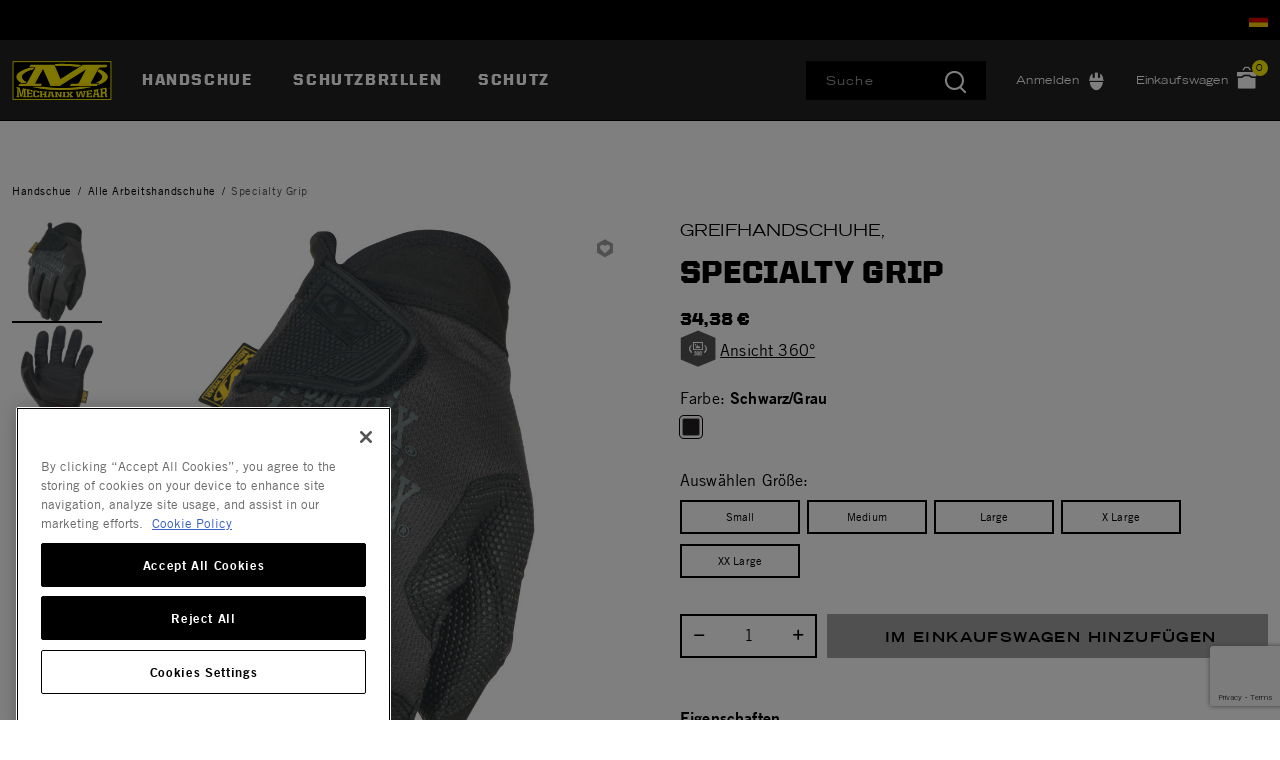

--- FILE ---
content_type: text/html;charset=UTF-8
request_url: https://www.mechanix.com/de-de/handschuhe/alle-arbeitshandschuhe/MSG.html?dwvar_MSG_color=black&cgid=specialty-series-gloves
body_size: 19171
content:
<!DOCTYPE html>

<html lang="de">
<head>













<!--[if gt IE 9]><!-->
<script>//common/scripts.isml</script>



<script defer type="text/javascript" src="/on/demandware.static/Sites-mechanix_eu-Site/-/de_DE/v1768594364200/js/main.js"></script>



    
        <script defer type="text/javascript" src="https://www.google.com/recaptcha/api.js?render=6LdNxg4qAAAAAL6LXMRGpBZ6w5GgBa0clFBygF2V"
            
            >
        </script>
    

    
        <script defer type="text/javascript" src="/on/demandware.static/Sites-mechanix_eu-Site/-/de_DE/v1768594364200/js/productDetail.js"
            
            >
        </script>
    




<!--<![endif]-->


<meta charset=UTF-8>
<meta http-equiv="x-ua-compatible" content="ie=edge">
<meta name="viewport" content="width=device-width, initial-scale=1">


<title>Specialty Grip</title>

<meta name="description" content="Mechanix"/>
<meta name="keywords" content="mechanix grip gloves,grippy gloves,firm grip gloves,gripping gloves,grip gloves,electric gloves,grip glove,mad grip gloves,madgrip gloves,firm grip,mighty grip gloves,gloves grip,mad grip mad grip moving gloves,work gloves with grip,best gloves for tough mudder,best grip gloves,"/>




<meta property="og:title" content="Specialty Grip" />





<link rel="icon" type="image/x-icon" href="/favicon.ico" />




<link id="globalStyles" rel="stylesheet" href="/on/demandware.static/Sites-mechanix_eu-Site/-/de_DE/v1768594364200/css/global.css" />








    <style>
.ot-floating-button__front {
    filter: hue-rotate(90deg) saturate(9%) brightness(70%);}


.refinements .values.content button span {font-size: 14px;}
div#countrySelectorModal {z-index: 1060;}


.dropdown-menu .dropdown-item .dropdown-link {
    display: block;
    padding: 12px;
    color: #000;
    font-family: trade-gothic-lt,serif;
    font-size: 14px;
    text-transform: none;
}
ul.temp-nav {
	width: 260px;
}
ul.temp-nav li {
	list-style-type: none;
}
ul.temp-nav li a {
	color: #000;
    font-family: trade-gothic-lt,serif !important;
    font-size: 14px !important;
    display: block;
    padding: 10px;
    text-decoration: none;
    text-transform: none;
    font-weight: 400;
    line-height: 20px;
    letter-spacing: .1em;
}

.cart-page .promotion-name, .cart-page .applied-promotion-discount, .cart-page .order-discount, .cart-page .single-approaching-discount  {
  color: #BF242B !important; font-weight: 900;}


.line-item-promo {
    text-align: right;
}
</style>





<script>
    var pageAction = 'productshowincategory';
    window.dataLayer = window.dataLayer || [];
    window.gtmEnabled = true;
    var orderId = -1;
    var dataLayerEvent = {"event":"pdp","ecommerce":{"detail":{"actionField":{"list":"Product Detail Page"},"products":[{"id":"MSG","name":"Specialty Grip","category":"Alle Arbeitshandschuhe","categoryID":"all-work-gloves-emea","price":"34.38"}]}}};
    var ga4DataLayerEvent = false;

    // In all cases except Order Confirmation, the data layer should be pushed, so default to that case
    var pushDataLayer = true;
    if (pageAction === 'orderconfirm') {
        // As of now, the correction is for order confirmation only
        if (dataLayerEvent) {
            orderId = getOrderId(dataLayerEvent);
        } else {
            orderId = getGA4OrderId(ga4DataLayerEvent);
        }

        var ordersPushedToGoogle = getOrdersPushedToGoogle();
        var orderHasBeenPushedToGoogle = orderHasBeenPushedToGoogle(orderId, ordersPushedToGoogle);
        if (orderHasBeenPushedToGoogle) {
            // If the data has already been sent, let's not push it again.
            pushDataLayer = false;
        }
    }

    if (pushDataLayer) {
        if (dataLayerEvent) {
            dataLayer.push(dataLayerEvent);
        }

        // If both events active, clear first ecommerce object to prevent events affecting one another
        if (dataLayerEvent && ga4DataLayerEvent) {
            dataLayer.push({ ecommerce: null });
        }

        if (ga4DataLayerEvent) {
            dataLayer.push(ga4DataLayerEvent);
        }

        if (pageAction === 'orderconfirm') {
            // Add the orderId to the array of orders that is being stored in localStorage
            ordersPushedToGoogle.push(orderId);
            // The localStorage is what is used to prevent the duplicate send from mobile platforms
            window.localStorage.setItem('ordersPushedToGoogle', JSON.stringify(ordersPushedToGoogle));
        }
    }

    function getOrderId(dataLayer) {
        if ('ecommerce' in dataLayer) {
            if ('purchase' in dataLayer.ecommerce && 'actionField' in dataLayer.ecommerce.purchase &&
                'id' in dataLayer.ecommerce.purchase.actionField) {
                return dataLayer.ecommerce.purchase.actionField.id;
            }
        }

        return -1;
    }

    function getGA4OrderId(dataLayer) {
        if ('ecommerce' in dataLayer && 'transaction_id' in dataLayer.ecommerce) {
            return dataLayer.ecommerce.transaction_id;
        }

        return -1;
    }

    function getOrdersPushedToGoogle() {
        var ordersPushedToGoogleString = window.localStorage.getItem('ordersPushedToGoogle');
        if (ordersPushedToGoogleString && ordersPushedToGoogleString.length > 0) {
            return JSON.parse(ordersPushedToGoogleString);
        }

        return [];
    }

    function orderHasBeenPushedToGoogle(orderId, ordersPushedToGoogle) {
        if (orderId) {
            for (var index = 0; index < ordersPushedToGoogle.length; index++) {
                if (ordersPushedToGoogle[index] === orderId) {
                    return true;
                }
            }
        }

        return false;
    }
</script>

<script>
    window.dataLayer = window.dataLayer || [];
    dataLayer.push({"environment":"production","demandwareID":"abMn7bNT779qqcC9e60tGoDEpl","loggedInState":false,"locale":"de_DE","currencyCode":"EUR","pageLanguage":"en_US","registered":false,"email":"","emailHash":"","user_id":""});
</script>


<!-- Google Tag Manager -->
<script>(function(w,d,s,l,i){w[l]=w[l]||[];w[l].push({'gtm.start':
new Date().getTime(),event:'gtm.js'});var f=d.getElementsByTagName(s)[0],
j=d.createElement(s),dl=l!='dataLayer'?'&l='+l:'';j.async=true;j.src=
'https://www.googletagmanager.com/gtm.js?id='+i+dl;f.parentNode.insertBefore(j,f);
})(window,document,'script','dataLayer','GTM-PH6JZ9L');</script>
<!-- End Google Tag Manager -->


<script defer src="/on/demandware.static/Sites-mechanix_eu-Site/-/de_DE/v1768594364200/js/tagmanager.js"></script>
<link rel="alternate" hreflang="x-default" href="https://www.mechanix.com/fr-fr/gants/tous-les-gants-de-travail/MSG.html" />

<link rel="alternate" hreflang="de-de" href="https://www.mechanix.com/de-de/handschuhe/alle-arbeitshandschuhe/MSG.html" />

<link rel="alternate" hreflang="en-gb" href="https://www.mechanix.com/fr-fr/gloves/all-work-gloves/MSG.html" />

<link rel="alternate" hreflang="es-es" href="https://www.mechanix.com/es-es/guantes/todos-los-guantes-de-trabajo/MSG.html" />

<link rel="alternate" hreflang="it-it" href="https://www.mechanix.com/it-it/guanti/tutti-i-guanti-da-lavoro/MSG.html" />

<meta property="og:type" content="website" />

<meta property="og:title" content="Specialty Grip" />

<meta property="og:locale" content="de_DE" />

<meta property="twitter:card" content="summary_large_image" />

<meta property="image" content="https://res.cloudinary.com/hdtsjhzsw/image/upload/s--d-S67j2O--/w_902,h_1024,c_lpad,b_white,f_jpg/cet0ssnrjqryvk5hlei9.tiff" />

<meta property="og:url" content="/de-de/handschuhe/alle-arbeitshandschuhe/MSG.html" />



<script>
window.UncachedData = {
  "action": "Data-UncachedData",
  "queryString": "",
  "locale": "de_DE",
  "siteContext": {
    "ID": "mechanix_eu",
    "name": "Mechanix EU",
    "url": "https://www.mechanix.com/de-de/",
    "catalog": "",
    "category": "",
    "logos": [],
    "urlParametersArray": [
      "brandID",
      "mechanix_eu",
      "catalog",
      "",
      "cgid",
      "",
      "activecategory",
      ""
    ],
    "logo": null
  },
  "productListEnhancementsPIDs": [],
  "PLEMasterIds": [],
  "customer": {
    "isAuthenticated": false
  },
  "__gtmEvents": []
}
window.CachedData = {
  "action": "Data-CachedData",
  "queryString": "",
  "locale": "de_DE",
  "siteContext": {
    "ID": "mechanix_eu",
    "name": "Mechanix EU",
    "url": "https://www.mechanix.com/de-de/",
    "catalog": "",
    "category": "",
    "logos": [],
    "urlParametersArray": [
      "brandID",
      "mechanix_eu",
      "catalog",
      "",
      "cgid",
      "",
      "activecategory",
      ""
    ],
    "logo": null
  },
  "sitePreferences": {
    "headerSearchMinTermLength": "3"
  },
  "recaptchaSiteKey": "6LdNxg4qAAAAAL6LXMRGpBZ6w5GgBa0clFBygF2V",
  "skipReviewStepInCheckout": true,
  "siteIntegrations": {
    "cybersourceCartridgeEnabled": false,
    "forterEnabled": false,
    "giftCertificateEnabled": false,
    "googlePlacesEnabled": true,
    "GTMEnable": true,
    "multishippingWithoutBopisEnabled": false,
    "sfcommercepaymentsCartridgeEnabled": true,
    "showFacebookLogin": false,
    "showGoogleLogin": false,
    "SignifydEnableCartridge": null,
    "wishlistEnable": true,
    "yotpoCartridgeEnabled": false,
    "viewOutOfStockItems": false,
    "viewBackInStockNotificationForm": false
  },
  "__gtmEvents": []
}
</script>


<link rel="canonical" href="/de-de/handschuhe/alle-arbeitshandschuhe/MSG.html"/>

<script type="text/javascript">//<!--
/* <![CDATA[ (head-active_data.js) */
var dw = (window.dw || {});
dw.ac = {
    _analytics: null,
    _events: [],
    _category: "",
    _searchData: "",
    _anact: "",
    _anact_nohit_tag: "",
    _analytics_enabled: "true",
    _timeZone: "US/Pacific",
    _capture: function(configs) {
        if (Object.prototype.toString.call(configs) === "[object Array]") {
            configs.forEach(captureObject);
            return;
        }
        dw.ac._events.push(configs);
    },
	capture: function() { 
		dw.ac._capture(arguments);
		// send to CQ as well:
		if (window.CQuotient) {
			window.CQuotient.trackEventsFromAC(arguments);
		}
	},
    EV_PRD_SEARCHHIT: "searchhit",
    EV_PRD_DETAIL: "detail",
    EV_PRD_RECOMMENDATION: "recommendation",
    EV_PRD_SETPRODUCT: "setproduct",
    applyContext: function(context) {
        if (typeof context === "object" && context.hasOwnProperty("category")) {
        	dw.ac._category = context.category;
        }
        if (typeof context === "object" && context.hasOwnProperty("searchData")) {
        	dw.ac._searchData = context.searchData;
        }
    },
    setDWAnalytics: function(analytics) {
        dw.ac._analytics = analytics;
    },
    eventsIsEmpty: function() {
        return 0 == dw.ac._events.length;
    }
};
/* ]]> */
// -->
</script>
<script type="text/javascript">//<!--
/* <![CDATA[ (head-cquotient.js) */
var CQuotient = window.CQuotient = {};
CQuotient.clientId = 'bfxk-mechanix_eu';
CQuotient.realm = 'BFXK';
CQuotient.siteId = 'mechanix_eu';
CQuotient.instanceType = 'prd';
CQuotient.locale = 'de_DE';
CQuotient.fbPixelId = '__UNKNOWN__';
CQuotient.activities = [];
CQuotient.cqcid='';
CQuotient.cquid='';
CQuotient.cqeid='';
CQuotient.cqlid='';
CQuotient.apiHost='api.cquotient.com';
/* Turn this on to test against Staging Einstein */
/* CQuotient.useTest= true; */
CQuotient.useTest = ('true' === 'false');
CQuotient.initFromCookies = function () {
	var ca = document.cookie.split(';');
	for(var i=0;i < ca.length;i++) {
	  var c = ca[i];
	  while (c.charAt(0)==' ') c = c.substring(1,c.length);
	  if (c.indexOf('cqcid=') == 0) {
		CQuotient.cqcid=c.substring('cqcid='.length,c.length);
	  } else if (c.indexOf('cquid=') == 0) {
		  var value = c.substring('cquid='.length,c.length);
		  if (value) {
		  	var split_value = value.split("|", 3);
		  	if (split_value.length > 0) {
			  CQuotient.cquid=split_value[0];
		  	}
		  	if (split_value.length > 1) {
			  CQuotient.cqeid=split_value[1];
		  	}
		  	if (split_value.length > 2) {
			  CQuotient.cqlid=split_value[2];
		  	}
		  }
	  }
	}
}
CQuotient.getCQCookieId = function () {
	if(window.CQuotient.cqcid == '')
		window.CQuotient.initFromCookies();
	return window.CQuotient.cqcid;
};
CQuotient.getCQUserId = function () {
	if(window.CQuotient.cquid == '')
		window.CQuotient.initFromCookies();
	return window.CQuotient.cquid;
};
CQuotient.getCQHashedEmail = function () {
	if(window.CQuotient.cqeid == '')
		window.CQuotient.initFromCookies();
	return window.CQuotient.cqeid;
};
CQuotient.getCQHashedLogin = function () {
	if(window.CQuotient.cqlid == '')
		window.CQuotient.initFromCookies();
	return window.CQuotient.cqlid;
};
CQuotient.trackEventsFromAC = function (/* Object or Array */ events) {
try {
	if (Object.prototype.toString.call(events) === "[object Array]") {
		events.forEach(_trackASingleCQEvent);
	} else {
		CQuotient._trackASingleCQEvent(events);
	}
} catch(err) {}
};
CQuotient._trackASingleCQEvent = function ( /* Object */ event) {
	if (event && event.id) {
		if (event.type === dw.ac.EV_PRD_DETAIL) {
			CQuotient.trackViewProduct( {id:'', alt_id: event.id, type: 'raw_sku'} );
		} // not handling the other dw.ac.* events currently
	}
};
CQuotient.trackViewProduct = function(/* Object */ cqParamData){
	var cq_params = {};
	cq_params.cookieId = CQuotient.getCQCookieId();
	cq_params.userId = CQuotient.getCQUserId();
	cq_params.emailId = CQuotient.getCQHashedEmail();
	cq_params.loginId = CQuotient.getCQHashedLogin();
	cq_params.product = cqParamData.product;
	cq_params.realm = cqParamData.realm;
	cq_params.siteId = cqParamData.siteId;
	cq_params.instanceType = cqParamData.instanceType;
	cq_params.locale = CQuotient.locale;
	
	if(CQuotient.sendActivity) {
		CQuotient.sendActivity(CQuotient.clientId, 'viewProduct', cq_params);
	} else {
		CQuotient.activities.push({activityType: 'viewProduct', parameters: cq_params});
	}
};
/* ]]> */
// -->
</script>
<!-- Salesforce Payments -->
<script type="text/javascript">//<!--
/* <![CDATA[ (head-salesforce-payments.js) */
!(function (w, a) {
	var l = function() {
		if (a.length) {
			w.sfpp = new SFPP({
				baseUrl: 'https://www.mechanix.com/on/demandware.store/Sites-mechanix_eu-Site/de_DE/__SYSTEM__SalesforcePayments',
				locale: 'de',
				currency: 'EUR'
			});
			a.forEach(w.sfpp.ready);
		}
	};
	w.sfpp = {
		load: l,
		add: function (f) {
			a.unshift(f);
			if (document.readyState === 'complete') {
				l();
			}
		},
		ready: function (f) {
			a.push(f);
		}
	}
}(window, []));
/* ]]> */
//-->
</script>
<script src="https://js.stripe.com/v3/" defer></script>
<script src="https://www.mechanix.com/on/demandware.static/Sites-mechanix_eu-Site/-/de_DE/v1768594364200/internal/jscript/plaid.js?v=25.10.1.12" onload="sfpp.load()" defer></script>
<link type="text/css" href="https://www.mechanix.com/on/demandware.static/Sites-mechanix_eu-Site/-/de_DE/v1768594364200/internal/css/plaid.css?v=25.10.1.12" rel="stylesheet"></link>
<!-- End Salesforce Payments -->


   <script type="application/ld+json">
        {"@context":"http://schema.org/","@type":"Product","name":"Specialty Grip","description":null,"mpn":"MSG","sku":"MSG","brand":{"@type":"Thing","name":"Mechanix"},"image":["https://res.cloudinary.com/hdtsjhzsw/image/upload/s--d-S67j2O--/w_902,h_1024,c_lpad,b_white,f_jpg/cet0ssnrjqryvk5hlei9.tiff","https://res.cloudinary.com/hdtsjhzsw/image/upload/s--WutzGVCr--/w_902,h_1024,c_lpad,b_white,f_jpg/vyxgznp3dazohbhbzaab.tiff","https://res.cloudinary.com/hdtsjhzsw/image/upload/s--qXiKG_oR--/w_902,h_1024,c_lpad,b_white,f_jpg/jho6p4htxkoeuw4jvqoj.jpg","https://res.cloudinary.com/hdtsjhzsw/image/upload/s--uQgpLra1--/w_902,h_1024,c_lpad,b_white,f_jpg/zfcvwmkxekbcspir9w6j.jpg","https://res.cloudinary.com/hdtsjhzsw/image/upload/s--HVAmy6K_--/w_902,h_1024,c_lpad,b_white,f_jpg/pmwbmnovfpvmd7urd9lx.jpg","https://res.cloudinary.com/hdtsjhzsw/image/upload/s--S6uyZXU0--/w_902,h_1024,c_lpad,b_white,f_jpg/b3o2urpbxb8x5u2wsicd.jpg","https://res.cloudinary.com/hdtsjhzsw/image/upload/s--8QkomKjn--/w_902,h_1024,c_lpad,b_white,f_jpg/wiksmpnxdm8mbhcshzro.jpg","https://res.cloudinary.com/hdtsjhzsw/image/upload/s--W0IFf_JC--/w_902,h_1024,c_lpad,b_white,f_jpg/aazodorolqyukggayhd8.jpg","https://res.cloudinary.com/hdtsjhzsw/image/upload/s--tK022-bG--/w_902,h_1024,c_lpad,b_white,f_jpg/ow8qijvgx8rck3s3lcgr.jpg","https://res.cloudinary.com/hdtsjhzsw/image/upload/s--YogLk9pm--/w_902,h_1024,c_lpad,b_white,f_jpg/fow8s6tq1hkypda7j9gu.jpg","https://res.cloudinary.com/hdtsjhzsw/image/upload/s--YxLg0Fct--/w_902,h_1024,c_lpad,b_white,f_jpg/nxfqpnftzidf0iweet02.jpg"],"offers":{"url":{},"@type":"Offer","priceCurrency":"EUR","price":"34.38","availability":"http://schema.org/InStock"}}
    </script>


</head>
<body>
<!-- Google Tag Manager (noscript) -->
<noscript><iframe src="https://www.googletagmanager.com/ns.html?id=GTM-PH6JZ9L"
height="0" width="0" style="display:none;visibility:hidden"></iframe></noscript>
<!-- End Google Tag Manager (noscript) -->

<div class="page site-mechanix_eu  " data-action="Product-ShowInCategory" data-querystring="cgid=specialty-series-gloves&amp;dwvar_MSG_color=black&amp;pid=MSG" >








<div class="modal fade" id="countrySelectorModal" tabindex="-1" role="dialog" aria-labelledby="countrySelectorModal">
    <div class="modal-dialog modal-dialog-centered country-modal" role="document">
        <div class="modal-content">
            <div class="modal-header">
                <div class="modal-title">Ihren Standort ausw&auml;hlen</div>
                <button type="button" class="close" data-dismiss="modal" aria-label="Close"><span aria-hidden="true">&times;</span></button>
            </div>
            <div class="modal-body">
                



    
    <div class="content-asset" data-asset-id="countrySelector"><!-- dwMarker="content" dwContentID="396b73aa5e0a771d42081636fc" dwContentBMID="countrySelector" -->
        <div class="country-selector-body row">
	<div class="country-links-list col-12 col-md-4 mb-3 mb-md-0">
		<div class="font-weight-bold">North America</div>
		<div class="country"> <i class="flag-icon flag-icon-us mr-2"></i><a rel="alternate" hreflang="en-US" href="https://www.mechanix.com/de-de/?localeID=en_US&amp;site=us" title="USA">USA</a></div>
		<div class="country"> <i class="flag-icon flag-icon-ca mr-2"></i><a rel="alternate" hreflang="en-CA" href="https://www.mechanix.com/de-de/?localeID=en_CA&amp;site=ca" title="Canada">Canada (EN)</a></div>
		<div class="country"> <i class="flag-icon flag-icon-ca mr-2"></i><a rel="alternate" hreflang="fr-CA" href="https://www.mechanix.com/de-de/?localeID=fr_CA&amp;site=ca" title="Canada">Canada (FR)</a></div>
	</div>
	<div class="country-links-list col-12 col-md-4 mb-3 mb-md-0">
		<div class="font-weight-bold">Europe</div>
		<div class="country"> <i class="flag-icon flag-icon-fr mr-2"></i><a rel="alternate" hreflang="fr-FR" href="https://www.mechanix.com/de-de/?localeID=fr_FR&amp;site=eu" title="France">France</a></div>
		<div class="country"> <i class="flag-icon flag-icon-de mr-2"></i><a rel="alternate" hreflang="de-DE" href="https://www.mechanix.com/de-de/?localeID=de_DE&amp;site=eu" title="Germany">Germany</a></div>
		<div class="country"> <i class="flag-icon flag-icon-it mr-2"></i><a rel="alternate" hreflang="it-IT" href="https://www.mechanix.com/de-de/?localeID=it_IT&amp;site=eu" title="Italy">Italy</a></div>
		<div class="country"> <i class="flag-icon flag-icon-es mr-2"></i><a rel="alternate" hreflang="es-ES" href="https://www.mechanix.com/de-de/?localeID=es_ES&amp;site=eu" title="Spain">Spain</a></div>
		<div class="country"> <i class="flag-icon flag-icon-gb mr-2"></i><a rel="alternate" hreflang="en-GB" href="https://www.mechanix.com/de-de/?localeID=en_GB&amp;site=uk" title="UK">UK</a></div>
	</div>
	<div class="country-links-list col-12 col-md-4">
		<div class="font-weight-bold">APAC</div>
		<div class="country"> <i class="flag-icon flag-icon-au mr-2"></i><a rel="alternate" hreflang="en-AU" href="https://www.mechanix.com/de-de/?localeID=en_AU&amp;site=aus" title="Australia">Australia</a></div>
		<div class="country"> <i class="flag-icon flag-icon-cn mr-2"></i><a rel="alternate" hreflang="zh-CN" href="https://www.mechanix.com/de-de/?localeID=zh_CN&amp;site=apac" title="China">China</a></div>
		<div class="country"> <i class="flag-icon flag-icon-jp mr-2"></i><a rel="alternate" hreflang="ja-JP" href="https://www.mechanix.com/de-de/?localeID=ja_JP&amp;site=apac" title="Japan">Japan</a></div>
	</div>
</div>
    </div> <!-- End content-asset -->




            </div>
        </div>
    </div>
</div>
<header class="logo-left  " id="top-header">
    <a href="#maincontent" class="skip" aria-label="Zum Hauptinhalt wechseln">Zum Hauptinhalt wechseln</a>
<a href="#footercontent" class="skip" aria-label="Zum Fu&szlig;zeileninhalt wechseln">Zum Fu&szlig;zeileninhalt wechseln</a>
    <div class="header-banner slide-up">
        <div class="container">
            <div class="row no-gutters">
                
                    <div class="col header-banner-column-1 hidden-md-down">
                        <div class="pull-left header-locale-container"></div>
                    </div>
                
                <div class="col header-banner-column-2 d-flex justify-content-between align-items-center">
                    <div class="content">
                        






                    </div>
                    
                </div>
                
                    <div class="col header-banner-column-3 hidden-md-down"> 
                        <div class="pull-right header-support-container row">
                            






                            <div class="hidden-md-down">
    <button
        aria-label="Country Selector"
        type="button"
        class="site-country"
        data-toggle="modal"
        data-target="#countrySelectorModal">
            <i class="flag-icon flag-icon-de"></i>
    </button>
</div>
                            <!-- Once the B2B site launches, remove the d-lg-none and use d-lg-block -->
                            <div class="d-none d-lg-none ml-5 visit-b2b-link">
                                



    
    <div class="content-asset" data-asset-id="header-link-visit-our-b2b-site"><!-- dwMarker="content" dwContentID="09d2d4efc0283d2d5752e1e327" dwContentBMID="header-link-visit-our-b2b-site" -->
        <a href="https://www.mechanix.com/">Visit Our B2B Site</a>
    </div> <!-- End content-asset -->



 
                            </div>
                        </div>
                    </div>
                
            </div>
        </div>
    </div>
    <nav class="header-nav nav-left  transparent-nav-light" id="header-nav">
        <div class="header container">
            <div class="row no-gutters">
                
                
                    <div class="col header-column-2">
                        <div class="brand">
                            <a class="logo-home d-block" href="https://www.mechanix.com/de-de/" title="Mechanix Home"></a>
                        </div>
                    </div>
                    <div class="col header-column-1">
                        
                        <button class="navbar-toggler d-lg-none icon-menu" type="button" data-toggle="collapse" aria-controls="sg-navbar-collapse" title="collapsible menu" aria-expanded="false" aria-label="Toggle navigation"></button>

                        <div class="main-menu navbar-toggleable-md menu-toggleable-left multilevel-dropdown" id="sg-navbar-collapse">
                            

<nav class="navbar navbar-expand-lg bg-inverse col-12">
    <div class="close-menu d-lg-none">
        <button class="back" role="button" aria-label="Zur&uuml;ck zu vorigem Men&uuml;">
            <span class="icon icon-chevron-left"></span>
            Zur&uuml;ck
        </button>
    </div>
    <div class="menu-group" role="navigation">
        <ul class="nav navbar-nav primary" role="menu">
            
                
                    
                    
                        
                        
                        <li class="nav-item custom-dropdown megamenu " role="menuitem">
                            <a href="/de-de/handschuhe/" id="gloves-emea" class="nav-link dropdown-toggle" role="button" data-toggle="dropdown" aria-haspopup="true" aria-expanded="false" tabindex="0">Handschue</a>
                            
                            
                                













<ul class="dropdown-menu" role="menu" aria-label="gloves-emea">
    
        
            <li class="megamenu-asset-only">
                



    
    <div class="content-asset" data-asset-id="gloves-menu-emea"><!-- dwMarker="content" dwContentID="c8fa00f66705822f90fe54ea28" dwContentBMID="gloves-menu-emea" -->
        <div class="menu-promo mobile-small">
    <div class="promo-item">
        <a href="https://www.mechanix.com/de-de/handschuhe/taktische-und-schie%C3%9Fhandschuhe/" aria-label="gloves-emea, Taktische und Schießhandschuhe">
            <img alt="Gloves" src="https://www.mechanix.com/on/demandware.static/-/Library-Sites-MechanixSharedLibrary/default/dwff66c178/discover-menu/emea_tactical_military_gloves.jpg" title=""/>
            <p class="font-size--14 pt-2 promo-link">Taktische und Schießhandschuhe</p>
        </a>
    </div>
    <div class="promo-item">
        <a href="https://www.mechanix.com/de-de/handschuhe/industriehandschuhe/" aria-label="gloves-emea, Industriehandschuhe">
            <img alt="Gloves" src="https://www.mechanix.com/on/demandware.static/-/Library-Sites-MechanixSharedLibrary/default/dw61f50a53/discover-menu/emea_industrial_gloves.jpg" title=""/>
            <p class="font-size--14 pt-2 promo-link">Industriehandschuhe</p>
        </a>
    </div>
    <div class="promo-item">
        <a href="https://www.mechanix.com/de-de/handschuhe/alle-arbeitshandschuhe/" aria-label="gloves-emea, Alle Arbeitshandschuhe">
            <img alt="Gloves" src="https://www.mechanix.com/on/demandware.static/-/Library-Sites-MechanixSharedLibrary/default/dwfac5660a/discover-menu/emea_all_work_gloves.jpg" title=""/>
            <p class="font-size--14 pt-2 promo-link">Alle Arbeitshandschuhe</p>
        </a>
    </div>
    <div class="promo-item">
        <a href="https://www.mechanix.com/de-de/handschuhe/collections/" aria-label="gloves-emea, Collections">
            <img alt="Gloves" src="https://www.mechanix.com/on/demandware.static/-/Library-Sites-MechanixSharedLibrary/default/dwfcebfb46/discover-menu/emea_collections.jpg" title=""/>
            <p class="font-size--14 pt-2 promo-link">Collections</p>
        </a>
    </div>
    <div class="promo-item">
        <a href="#" >
            <img alt="blank" src="https://www.mechanix.com/on/demandware.static/-/Library-Sites-MechanixSharedLibrary/default/dw1815aabb/discover-menu/emea_blank.jpg" title=""/>
            <p class="font-size--14 pt-2 promo-link"></p>
        </a>
    </div>
</div>
    </div> <!-- End content-asset -->




            </li>
        
    
</ul>

                            
                        </li>
                    
                
                    
                    
                        <li class="nav-item " role="menuitem">
                            <a href="/de-de/schutzbrillen/" id="safety-glasses-emea" class="nav-link" role="link" tabindex="0">Schutzbrillen</a>
                        </li>
                    
                
                    
                    
                        
                        
                        <li class="nav-item custom-dropdown megamenu " role="menuitem">
                            <a href="/de-de/schutz/" id="protection-emea" class="nav-link dropdown-toggle" role="button" data-toggle="dropdown" aria-haspopup="true" aria-expanded="false" tabindex="0">Schutz</a>
                            
                            
                                













<ul class="dropdown-menu" role="menu" aria-label="protection-emea">
    
        
            <li class="megamenu-asset-only">
                



    
    <div class="content-asset" data-asset-id="protection-menu-emea"><!-- dwMarker="content" dwContentID="20d453e7df6f6836729a00c9b2" dwContentBMID="protection-menu-emea" -->
        <div class="menu-promo mobile-small">
    <div class="promo-item">
        <a href="https://www.mechanix.com/de-de/schutz/schnitt--und-stichfest-handschuhe/" aria-label="protection-emea, Schnitt- und Stichfest Handschuhe">
            <img alt="Gloves" src="https://www.mechanix.com/on/demandware.static/-/Library-Sites-MechanixSharedLibrary/default/dw7b9f4889/discover-menu/emea_cut_puncture_resistance.jpg" title=""/>
            <p class="font-size--14 pt-2 promo-link">Schnitt- und Stichfest Handschuhe</p>
        </a>
    </div>
    <div class="promo-item">
        <a href="https://www.mechanix.com/de-de/schutz/schlagfeste-handschuhe/" aria-label="protection-emea, Schlagfeste Handschuhe">
            <img alt="Gloves" src="https://www.mechanix.com/on/demandware.static/-/Library-Sites-MechanixSharedLibrary/default/dw511ccaa5/discover-menu/emea_impact_resistant.jpg" title=""/>
            <p class="font-size--14 pt-2 promo-link">Schlagfeste Handschuhe</p>
        </a>
    </div>
    <div class="promo-item">
        <a href="https://www.mechanix.com/de-de/schutz/hitzeschutzhandschuhe/" aria-label="protection-emea, Hitzeschutzhandschuhe">
            <img alt="Gloves" src="https://www.mechanix.com/on/demandware.static/-/Library-Sites-MechanixSharedLibrary/default/dw56646495/discover-menu/emea_heat_resistant.jpg" title=""/>
            <p class="font-size--14 pt-2 promo-link">Hitzeschutzhandschuhe</p>
        </a>
    </div>
    <div class="promo-item">
        <a href="https://www.mechanix.com/de-de/schutz/abriebfeste-handschuhe/" aria-label="protection-emea, Abriebfeste Handschuhe">
            <img alt="Gloves" src="https://www.mechanix.com/on/demandware.static/-/Library-Sites-MechanixSharedLibrary/default/dwbbaf3918/discover-menu/emea_abrasion_resistant.jpg" title=""/>
            <p class="font-size--14 pt-2 promo-link">Abriebfeste Handschuhe</p>
        </a>
    </div>
    <div class="promo-item mb-3 mb-md-0">
        <a class="mb-3 mb-md-0" href="https://www.mechanix.com/de-de/schutz/winterhandschuhe/" aria-label="protection-emea, Winterhandschuhe">
            <img alt="Gloves" src="https://www.mechanix.com/on/demandware.static/-/Library-Sites-MechanixSharedLibrary/default/dwf26b19d0/discover-menu/emea_winter_insulated.jpg" title=""/>
            <p class="font-size--14 pt-2 promo-link mb-5 mb-md-0">Winterhandschuhe</p>
        </a>
    </div>
</div>
    </div> <!-- End content-asset -->




            </li>
        
    
</ul>

                            
                        </li>
                    
                
            
            <li class="nav-item d-lg-none" role="menuitem">





</li>
            
    
        <li class="nav-item d-lg-none" role="menuitem">
            <a href="https://www.mechanix.com/de-de/wishlist/" class="nav-link user-message">Wunschliste</a>
        </li>
    
    <li class="nav-item d-lg-none user" role="menuitem">
        <a href="https://www.mechanix.com/de-de/login/" class="nav-link user-message">Anmelden</a>
    </li>


            <div class="d-lg-none nav-item location">
    <button
        aria-label="Country Selector"
        type="button"
        class="site-country nav-link"
        data-toggle="modal"
        data-target="#countrySelectorModal">
            <i class="flag-icon flag-icon-de mr-2"></i>
            Standort &auml;ndern
    </button>
</div>

            <!-- Once the B2B site launches, remove the d-none and use d-block -->
            <li class="nav-item visit-b2b-link ml-3 pl-1 d-none d-lg-none" role="menuitem">
                



    
    <div class="content-asset" data-asset-id="header-link-visit-our-b2b-site"><!-- dwMarker="content" dwContentID="09d2d4efc0283d2d5752e1e327" dwContentBMID="header-link-visit-our-b2b-site" -->
        <a href="https://www.mechanix.com/">Visit Our B2B Site</a>
    </div> <!-- End content-asset -->




            </li>
        </ul>
    </div>
</nav>

                        </div>

                    </div>
                
                <div class="col header-column-3">
                    <div class="search pull-right search-expanded mr-0 mr-lg-3">
                        <div class="site-search">
    <form role="search"
        action="/de-de/search/"
        method="get"
        name="simpleSearch"
        class="d-none d-lg-block">
        <input class="form-control search-field"
            type="text"
            name="q"
            value=""
            placeholder="Suche"
            role="combobox"
            aria-describedby="search-assistive-text"
            aria-haspopup="listbox"
            aria-owns="search-results"
            aria-expanded="false"
            aria-autocomplete="list"
            aria-activedescendant=""
            aria-controls="search-results"
            aria-label="Enter Keyword or Item Number"
            autocomplete="off" />
        <button type="reset" name="reset-button" class="fa fa-times reset-button d-none" aria-label="Suchbegriffe l&ouml;schen"></button>
        <button type="submit" name="search-button" class="fa fa-search" aria-label="Suchbegriffe senden"></button>
        <div class="suggestions-wrapper" data-url="/on/demandware.store/Sites-mechanix_eu-Site/de_DE/SearchServices-GetSuggestions?q="></div>
        <input type="hidden" value="de_DE" name="lang">
    </form>
</div>

                        <div class="site-search">
    <form role="search"
        action="/de-de/search/"
        method="get"
        name="simpleSearch"
        class="d-block d-lg-none">
        <button type="button" name="search-button" class="fa fa-search mobile-search-button top-0 d-block font-size--22 position-relative background--dark-gray" aria-label="Suchbegriffe senden" data-target="#mobileSearchAccordion" data-toggle="collapse"></button>
        <button type="reset" name="reset-button" class="fa fa-times reset-button mobile-reset-button d-none" aria-label="Suchbegriffe l&ouml;schen" data-target="#mobileSearchAccordion" data-toggle="collapse"></button>
        <div class="suggestions-wrapper" data-url="/on/demandware.store/Sites-mechanix_eu-Site/de_DE/SearchServices-GetSuggestions?q="></div>
        <input type="hidden" value="de_DE" name="lang">
    </form>
</div>

                    </div>
                    <div class="pull-right header-account-container">
                        
    <div class="user custom-dropdown dropdown">
        <div class="dropdown-toggle header-link nav-link" id="dropdownAccountSelector" data-toggle="dropdown"
            aria-haspopup="true" aria-expanded="false" aria-label="Bei Ihrem Konto anmelden" role="button" tabindex="0">
            <a role="button" href="https://www.mechanix.com/de-de/login/" tabindex="-1">
                Anmelden
            </a>
            </div>
        <div class="dropdown-menu dropdown-menu-right" aria-labelledby="dropdownAccountSelector">
            <ul class="nav" role="menu" aria-label="Meine Konto-Navigation">
                <li class="dropdown-item" role="menuitem">
                    <a class="dropdown-link header-link" href="https://www.mechanix.com/de-de/login/" role="button"
                        aria-label="Bei Ihrem Konto anmelden">
                        <span class="user-message header-link">Anmelden</span>
                    </a>
                </li>
                <li class="dropdown-item" role="menuitem">
                    <a class="dropdown-link header-link" href="https://www.mechanix.com/de-de/login/?action=register" role="button"
                        aria-label="Bei Ihrem Konto anmelden">
                        <span class="user-message header-link">Konto erstellen</span>
                    </a>
                </li>
                
                    <li class="dropdown-item" role="menuitem">
                        <a class="dropdown-link header-link" href="https://www.mechanix.com/de-de/wishlist/" role="button"
                            aria-label="Wunschliste">
                            <span class="user-message header-link">Wunschliste</span>
                        </a>
                    </li>
                
            </ul>
        </div>
    </div>


                    </div>
                    <div class="minicart pull-right" data-action-url="/on/demandware.store/Sites-mechanix_eu-Site/de_DE/Cart-MiniCartShow">
                        <div class="minicart-total">
    <a class="minicart-link" href="https://www.mechanix.com/de-de/cart/" title="Einkaufswagen 0 Artikel" aria-label="Einkaufswagen 0 Artikel" aria-haspopup="true" tabindex="0">
        <span class="d-none d-lg-inline">Einkaufswagen</span>
        <i class="minicart-icon fa fa-shopping-bag"></i>
        <span class="minicart-quantity">
            0
        </span>
    </a>
</div>

<div class="popover popover-bottom"></div>

                    </div>
                </div>
            </div>
        </div>
        
    </nav>
        <div id="accordion">
        <div class="card mb-0 border-0">
            <div id="mobileSearchAccordion" class="collapse background--dark-gray" data-parent="#accordion">
                <div class="card-body border-0 pt-0 pb-1 px-0">
                    <div class="site-search d-none d-lg-none mobile-site-search background--dark-gray">
                        <form role="search"
                            action="/de-de/search/"
                            method="get"
                            name="simpleSearch"
                            class="mobile-search-form closed">
                            <input class="form-control search-field mobile-search-field d-none pl-3"
                                type="text"
                                name="q"
                                value=""
                                placeholder="Suche"
                                role="combobox"
                                aria-describedby="search-assistive-text"
                                aria-haspopup="listbox"
                                aria-owns="search-results"
                                aria-expanded="false"
                                aria-autocomplete="list"
                                aria-activedescendant=""
                                aria-controls="search-results"
                                aria-label="Enter Keyword or Item Number"
                                autocomplete="off" />
                            <button type="submit" name="search-button" class="fa fa-search" aria-label="Suchbegriffe senden"></button>
                            <div class="suggestions-wrapper" data-url="/on/demandware.store/Sites-mechanix_eu-Site/de_DE/SearchServices-GetSuggestions?q="></div>
                            <input type="hidden" value="de_DE" name="lang">
                        </form>
                    </div>
                </div>
            </div>
        </div>
    </div>

</header>

<div role="main" id="maincontent">

    






















<!-- CQuotient Activity Tracking (viewProduct-cquotient.js) -->
<script type="text/javascript">//<!--
/* <![CDATA[ */
(function(){
	try {
		if(window.CQuotient) {
			var cq_params = {};
			cq_params.product = {
					id: 'MSG',
					sku: '',
					type: '',
					alt_id: ''
				};
			cq_params.realm = "BFXK";
			cq_params.siteId = "mechanix_eu";
			cq_params.instanceType = "prd";
			window.CQuotient.trackViewProduct(cq_params);
		}
	} catch(err) {}
})();
/* ]]> */
// -->
</script>
<script type="text/javascript">//<!--
/* <![CDATA[ (viewProduct-active_data.js) */
dw.ac._capture({id: "MSG", type: "detail"});
/* ]]> */
// -->
</script>

    <header class="container page-header">
        <div class="row breadcrumb-wrapper">
    <div class="col" role="navigation" aria-label="Breadcrumb">
        <ol class="breadcrumb">
            
                <li class="breadcrumb-item">
                    
                        <a href="/de-de/handschuhe/">
                            Handschue
                        </a>
                    
                </li>
            
                <li class="breadcrumb-item">
                    
                        <a href="/de-de/handschuhe/alle-arbeitshandschuhe/">
                            Alle Arbeitshandschuhe
                        </a>
                    
                </li>
            
                <li class="breadcrumb-item">
                    
                        <a href="https://www.mechanix.com/de-de/handschuhe/alle-arbeitshandschuhe/MSG.html">
                            Specialty Grip
                        </a>
                    
                </li>
            
        </ol>
    </div>
</div>

    </header>

    <div class="container product-detail product-wrapper"
        data-swatchable-attributes="['color','size']"
        data-pid="MSG">

        <div class="row d-md-none">
            <div class="col-12">
                
                    <div class="h5 mb-3">Greifhandschuhe,</div>
                
                <h1 class="product-name">Specialty Grip</h1>
            </div>
        </div>

        <div class="row mb-3">
            <!-- Product Images Carousel -->
            





















<div class="primary-images col-12 col-md-6">
    <div class="row">
        <div class='primary-images-main col-12 col-lg-9 product-has-thumbnails order-lg-2'>
            <div class="slider-container slider-buttons-hidden slider-buttons-hidden-md slider-buttons-hidden-lg slider-bullets-hidden slider-bullets-hidden-md slider-bullets-hidden-lg"
                data-slider-thumbnail-container="#slider-pdp-MSG"
                data-slider-loop="false"
                data-slider-gutter="1"
                data-slider-gutter-md="1"
                data-slider-gutter-lg="1"
            >
                <div class="slider">
                    
                        <div class="slide" data-zoom-image="https://res.cloudinary.com/hdtsjhzsw/image/upload/s--d-S67j2O--/w_1804,h_2048,c_lpad,b_white,f_jpg/cet0ssnrjqryvk5hlei9.tiff">
                            <img src="https://res.cloudinary.com/hdtsjhzsw/image/upload/s--d-S67j2O--/w_902,h_1024,c_lpad,b_white,f_jpg/cet0ssnrjqryvk5hlei9.tiff" class="d-block img-fluid" alt="Specialty Grip, Schwarz/Grau, large image number 0" itemprop="image" />
                            
                                
    <button
        type="button"
        class="product-list-enhancements-toggle-product"
        data-nextaction=""
        data-wishlistpid="MSG-05-008"
        data-wishlistquantity="1"
        data-productname="Specialty Grip"
        data-uuid=""
        data-addmessage="Specialty Grip zu Ihrer Wunschliste hinzuf&uuml;gen"
        data-removemessage="Specialty Grip von Ihrer Wunschliste entfernen"
        data-includeicon="true"
        data-includetext="false"
        data-url="/on/demandware.store/Sites-mechanix_eu-Site/de_DE/Wishlist-ToggleProduct"
        data-toast-trigger
        title="Specialty Grip zu Ihrer Wunschliste hinzuf&uuml;gen"
    >
        
        
            <div class="product-list-enhancements-icon  before" data-toast-trigger></div>
        
    </button>


                            
                        </div>
                    
                        <div class="slide" data-zoom-image="https://res.cloudinary.com/hdtsjhzsw/image/upload/s--WutzGVCr--/w_1804,h_2048,c_lpad,b_white,f_jpg/vyxgznp3dazohbhbzaab.tiff">
                            <img src="https://res.cloudinary.com/hdtsjhzsw/image/upload/s--WutzGVCr--/w_902,h_1024,c_lpad,b_white,f_jpg/vyxgznp3dazohbhbzaab.tiff" class="d-block img-fluid" alt="Specialty Grip, Schwarz/Grau, large image number 1" itemprop="image" />
                            
                                
    <button
        type="button"
        class="product-list-enhancements-toggle-product"
        data-nextaction=""
        data-wishlistpid="MSG-05-008"
        data-wishlistquantity="1"
        data-productname="Specialty Grip"
        data-uuid=""
        data-addmessage="Specialty Grip zu Ihrer Wunschliste hinzuf&uuml;gen"
        data-removemessage="Specialty Grip von Ihrer Wunschliste entfernen"
        data-includeicon="true"
        data-includetext="false"
        data-url="/on/demandware.store/Sites-mechanix_eu-Site/de_DE/Wishlist-ToggleProduct"
        data-toast-trigger
        title="Specialty Grip zu Ihrer Wunschliste hinzuf&uuml;gen"
    >
        
        
            <div class="product-list-enhancements-icon  before" data-toast-trigger></div>
        
    </button>


                            
                        </div>
                    
                        <div class="slide" data-zoom-image="https://res.cloudinary.com/hdtsjhzsw/image/upload/s--qXiKG_oR--/w_1804,h_2048,c_lpad,b_white,f_jpg/jho6p4htxkoeuw4jvqoj.jpg">
                            <img src="https://res.cloudinary.com/hdtsjhzsw/image/upload/s--qXiKG_oR--/w_902,h_1024,c_lpad,b_white,f_jpg/jho6p4htxkoeuw4jvqoj.jpg" class="d-block img-fluid" alt="Specialty Grip, Schwarz/Grau, large image number 2" itemprop="image" />
                            
                                
    <button
        type="button"
        class="product-list-enhancements-toggle-product"
        data-nextaction=""
        data-wishlistpid="MSG-05-008"
        data-wishlistquantity="1"
        data-productname="Specialty Grip"
        data-uuid=""
        data-addmessage="Specialty Grip zu Ihrer Wunschliste hinzuf&uuml;gen"
        data-removemessage="Specialty Grip von Ihrer Wunschliste entfernen"
        data-includeicon="true"
        data-includetext="false"
        data-url="/on/demandware.store/Sites-mechanix_eu-Site/de_DE/Wishlist-ToggleProduct"
        data-toast-trigger
        title="Specialty Grip zu Ihrer Wunschliste hinzuf&uuml;gen"
    >
        
        
            <div class="product-list-enhancements-icon  before" data-toast-trigger></div>
        
    </button>


                            
                        </div>
                    
                        <div class="slide" data-zoom-image="https://res.cloudinary.com/hdtsjhzsw/image/upload/s--uQgpLra1--/w_1804,h_2048,c_lpad,b_white,f_jpg/zfcvwmkxekbcspir9w6j.jpg">
                            <img src="https://res.cloudinary.com/hdtsjhzsw/image/upload/s--uQgpLra1--/w_902,h_1024,c_lpad,b_white,f_jpg/zfcvwmkxekbcspir9w6j.jpg" class="d-block img-fluid" alt="Specialty Grip, Schwarz/Grau, large image number 3" itemprop="image" />
                            
                                
    <button
        type="button"
        class="product-list-enhancements-toggle-product"
        data-nextaction=""
        data-wishlistpid="MSG-05-008"
        data-wishlistquantity="1"
        data-productname="Specialty Grip"
        data-uuid=""
        data-addmessage="Specialty Grip zu Ihrer Wunschliste hinzuf&uuml;gen"
        data-removemessage="Specialty Grip von Ihrer Wunschliste entfernen"
        data-includeicon="true"
        data-includetext="false"
        data-url="/on/demandware.store/Sites-mechanix_eu-Site/de_DE/Wishlist-ToggleProduct"
        data-toast-trigger
        title="Specialty Grip zu Ihrer Wunschliste hinzuf&uuml;gen"
    >
        
        
            <div class="product-list-enhancements-icon  before" data-toast-trigger></div>
        
    </button>


                            
                        </div>
                    
                        <div class="slide" data-zoom-image="https://res.cloudinary.com/hdtsjhzsw/image/upload/s--HVAmy6K_--/w_1804,h_2048,c_lpad,b_white,f_jpg/pmwbmnovfpvmd7urd9lx.jpg">
                            <img src="https://res.cloudinary.com/hdtsjhzsw/image/upload/s--HVAmy6K_--/w_902,h_1024,c_lpad,b_white,f_jpg/pmwbmnovfpvmd7urd9lx.jpg" class="d-block img-fluid" alt="Specialty Grip, Schwarz/Grau, large image number 4" itemprop="image" />
                            
                                
    <button
        type="button"
        class="product-list-enhancements-toggle-product"
        data-nextaction=""
        data-wishlistpid="MSG-05-008"
        data-wishlistquantity="1"
        data-productname="Specialty Grip"
        data-uuid=""
        data-addmessage="Specialty Grip zu Ihrer Wunschliste hinzuf&uuml;gen"
        data-removemessage="Specialty Grip von Ihrer Wunschliste entfernen"
        data-includeicon="true"
        data-includetext="false"
        data-url="/on/demandware.store/Sites-mechanix_eu-Site/de_DE/Wishlist-ToggleProduct"
        data-toast-trigger
        title="Specialty Grip zu Ihrer Wunschliste hinzuf&uuml;gen"
    >
        
        
            <div class="product-list-enhancements-icon  before" data-toast-trigger></div>
        
    </button>


                            
                        </div>
                    
                        <div class="slide" data-zoom-image="https://res.cloudinary.com/hdtsjhzsw/image/upload/s--S6uyZXU0--/w_1804,h_2048,c_lpad,b_white,f_jpg/b3o2urpbxb8x5u2wsicd.jpg">
                            <img src="https://res.cloudinary.com/hdtsjhzsw/image/upload/s--S6uyZXU0--/w_902,h_1024,c_lpad,b_white,f_jpg/b3o2urpbxb8x5u2wsicd.jpg" class="d-block img-fluid" alt="Specialty Grip, Schwarz/Grau, large image number 5" itemprop="image" />
                            
                                
    <button
        type="button"
        class="product-list-enhancements-toggle-product"
        data-nextaction=""
        data-wishlistpid="MSG-05-008"
        data-wishlistquantity="1"
        data-productname="Specialty Grip"
        data-uuid=""
        data-addmessage="Specialty Grip zu Ihrer Wunschliste hinzuf&uuml;gen"
        data-removemessage="Specialty Grip von Ihrer Wunschliste entfernen"
        data-includeicon="true"
        data-includetext="false"
        data-url="/on/demandware.store/Sites-mechanix_eu-Site/de_DE/Wishlist-ToggleProduct"
        data-toast-trigger
        title="Specialty Grip zu Ihrer Wunschliste hinzuf&uuml;gen"
    >
        
        
            <div class="product-list-enhancements-icon  before" data-toast-trigger></div>
        
    </button>


                            
                        </div>
                    
                        <div class="slide" data-zoom-image="https://res.cloudinary.com/hdtsjhzsw/image/upload/s--8QkomKjn--/w_1804,h_2048,c_lpad,b_white,f_jpg/wiksmpnxdm8mbhcshzro.jpg">
                            <img src="https://res.cloudinary.com/hdtsjhzsw/image/upload/s--8QkomKjn--/w_902,h_1024,c_lpad,b_white,f_jpg/wiksmpnxdm8mbhcshzro.jpg" class="d-block img-fluid" alt="Specialty Grip, Schwarz/Grau, large image number 6" itemprop="image" />
                            
                                
    <button
        type="button"
        class="product-list-enhancements-toggle-product"
        data-nextaction=""
        data-wishlistpid="MSG-05-008"
        data-wishlistquantity="1"
        data-productname="Specialty Grip"
        data-uuid=""
        data-addmessage="Specialty Grip zu Ihrer Wunschliste hinzuf&uuml;gen"
        data-removemessage="Specialty Grip von Ihrer Wunschliste entfernen"
        data-includeicon="true"
        data-includetext="false"
        data-url="/on/demandware.store/Sites-mechanix_eu-Site/de_DE/Wishlist-ToggleProduct"
        data-toast-trigger
        title="Specialty Grip zu Ihrer Wunschliste hinzuf&uuml;gen"
    >
        
        
            <div class="product-list-enhancements-icon  before" data-toast-trigger></div>
        
    </button>


                            
                        </div>
                    
                        <div class="slide" data-zoom-image="https://res.cloudinary.com/hdtsjhzsw/image/upload/s--W0IFf_JC--/w_1804,h_2048,c_lpad,b_white,f_jpg/aazodorolqyukggayhd8.jpg">
                            <img src="https://res.cloudinary.com/hdtsjhzsw/image/upload/s--W0IFf_JC--/w_902,h_1024,c_lpad,b_white,f_jpg/aazodorolqyukggayhd8.jpg" class="d-block img-fluid" alt="Specialty Grip, Schwarz/Grau, large image number 7" itemprop="image" />
                            
                                
    <button
        type="button"
        class="product-list-enhancements-toggle-product"
        data-nextaction=""
        data-wishlistpid="MSG-05-008"
        data-wishlistquantity="1"
        data-productname="Specialty Grip"
        data-uuid=""
        data-addmessage="Specialty Grip zu Ihrer Wunschliste hinzuf&uuml;gen"
        data-removemessage="Specialty Grip von Ihrer Wunschliste entfernen"
        data-includeicon="true"
        data-includetext="false"
        data-url="/on/demandware.store/Sites-mechanix_eu-Site/de_DE/Wishlist-ToggleProduct"
        data-toast-trigger
        title="Specialty Grip zu Ihrer Wunschliste hinzuf&uuml;gen"
    >
        
        
            <div class="product-list-enhancements-icon  before" data-toast-trigger></div>
        
    </button>


                            
                        </div>
                    
                        <div class="slide" data-zoom-image="https://res.cloudinary.com/hdtsjhzsw/image/upload/s--tK022-bG--/w_1804,h_2048,c_lpad,b_white,f_jpg/ow8qijvgx8rck3s3lcgr.jpg">
                            <img src="https://res.cloudinary.com/hdtsjhzsw/image/upload/s--tK022-bG--/w_902,h_1024,c_lpad,b_white,f_jpg/ow8qijvgx8rck3s3lcgr.jpg" class="d-block img-fluid" alt="Specialty Grip, Schwarz/Grau, large image number 8" itemprop="image" />
                            
                                
    <button
        type="button"
        class="product-list-enhancements-toggle-product"
        data-nextaction=""
        data-wishlistpid="MSG-05-008"
        data-wishlistquantity="1"
        data-productname="Specialty Grip"
        data-uuid=""
        data-addmessage="Specialty Grip zu Ihrer Wunschliste hinzuf&uuml;gen"
        data-removemessage="Specialty Grip von Ihrer Wunschliste entfernen"
        data-includeicon="true"
        data-includetext="false"
        data-url="/on/demandware.store/Sites-mechanix_eu-Site/de_DE/Wishlist-ToggleProduct"
        data-toast-trigger
        title="Specialty Grip zu Ihrer Wunschliste hinzuf&uuml;gen"
    >
        
        
            <div class="product-list-enhancements-icon  before" data-toast-trigger></div>
        
    </button>


                            
                        </div>
                    
                        <div class="slide" data-zoom-image="https://res.cloudinary.com/hdtsjhzsw/image/upload/s--YogLk9pm--/w_1804,h_2048,c_lpad,b_white,f_jpg/fow8s6tq1hkypda7j9gu.jpg">
                            <img src="https://res.cloudinary.com/hdtsjhzsw/image/upload/s--YogLk9pm--/w_902,h_1024,c_lpad,b_white,f_jpg/fow8s6tq1hkypda7j9gu.jpg" class="d-block img-fluid" alt="Specialty Grip, Schwarz/Grau, large image number 9" itemprop="image" />
                            
                                
    <button
        type="button"
        class="product-list-enhancements-toggle-product"
        data-nextaction=""
        data-wishlistpid="MSG-05-008"
        data-wishlistquantity="1"
        data-productname="Specialty Grip"
        data-uuid=""
        data-addmessage="Specialty Grip zu Ihrer Wunschliste hinzuf&uuml;gen"
        data-removemessage="Specialty Grip von Ihrer Wunschliste entfernen"
        data-includeicon="true"
        data-includetext="false"
        data-url="/on/demandware.store/Sites-mechanix_eu-Site/de_DE/Wishlist-ToggleProduct"
        data-toast-trigger
        title="Specialty Grip zu Ihrer Wunschliste hinzuf&uuml;gen"
    >
        
        
            <div class="product-list-enhancements-icon  before" data-toast-trigger></div>
        
    </button>


                            
                        </div>
                    
                        <div class="slide" data-zoom-image="https://res.cloudinary.com/hdtsjhzsw/image/upload/s--YxLg0Fct--/w_1804,h_2048,c_lpad,b_white,f_jpg/nxfqpnftzidf0iweet02.jpg">
                            <img src="https://res.cloudinary.com/hdtsjhzsw/image/upload/s--YxLg0Fct--/w_902,h_1024,c_lpad,b_white,f_jpg/nxfqpnftzidf0iweet02.jpg" class="d-block img-fluid" alt="Specialty Grip, Schwarz/Grau, large image number 10" itemprop="image" />
                            
                                
    <button
        type="button"
        class="product-list-enhancements-toggle-product"
        data-nextaction=""
        data-wishlistpid="MSG-05-008"
        data-wishlistquantity="1"
        data-productname="Specialty Grip"
        data-uuid=""
        data-addmessage="Specialty Grip zu Ihrer Wunschliste hinzuf&uuml;gen"
        data-removemessage="Specialty Grip von Ihrer Wunschliste entfernen"
        data-includeicon="true"
        data-includetext="false"
        data-url="/on/demandware.store/Sites-mechanix_eu-Site/de_DE/Wishlist-ToggleProduct"
        data-toast-trigger
        title="Specialty Grip zu Ihrer Wunschliste hinzuf&uuml;gen"
    >
        
        
            <div class="product-list-enhancements-icon  before" data-toast-trigger></div>
        
    </button>


                            
                        </div>
                    

                    
                    
                </div>
            </div>
            





        </div>

        
        
        <div class="col-12 primary-images-thumbnails col-lg-3 order-lg-1 ">
            <div id="slider-pdp-MSG" class=" slider-container slider-thumbnails slider-buttons-inside slider-buttons-inside-md slider-buttons-inside-lg slider-thumbnails-vertical-lg"
                data-slider-items="11"
                data-slider-items-md="11"
                data-slider-items-lg="11"
                data-slider-gutter="1"
                data-slider-gutter-md="1"
                data-slider-gutter-lg="1"
                data-slider-loop="false"
            >
                <div class="slider">
                    
                        
                        <div class="slide">
                            <img src="https://res.cloudinary.com/hdtsjhzsw/image/upload/s--d-S67j2O--/w_902,h_1024,c_lpad,b_white,f_jpg/cet0ssnrjqryvk5hlei9.tiff" class="d-block img-fluid" alt="Specialty Grip, Schwarz/Grau, large image number 1" itemprop="image" />
                        </div>
                    
                        
                        <div class="slide">
                            <img src="https://res.cloudinary.com/hdtsjhzsw/image/upload/s--WutzGVCr--/w_902,h_1024,c_lpad,b_white,f_jpg/vyxgznp3dazohbhbzaab.tiff" class="d-block img-fluid" alt="Specialty Grip, Schwarz/Grau, large image number 2" itemprop="image" />
                        </div>
                    
                        
                        <div class="slide">
                            <img src="https://res.cloudinary.com/hdtsjhzsw/image/upload/s--qXiKG_oR--/w_902,h_1024,c_lpad,b_white,f_jpg/jho6p4htxkoeuw4jvqoj.jpg" class="d-block img-fluid" alt="Specialty Grip, Schwarz/Grau, large image number 3" itemprop="image" />
                        </div>
                    
                        
                        <div class="slide">
                            <img src="https://res.cloudinary.com/hdtsjhzsw/image/upload/s--uQgpLra1--/w_902,h_1024,c_lpad,b_white,f_jpg/zfcvwmkxekbcspir9w6j.jpg" class="d-block img-fluid" alt="Specialty Grip, Schwarz/Grau, large image number 4" itemprop="image" />
                        </div>
                    
                        
                        <div class="slide">
                            <img src="https://res.cloudinary.com/hdtsjhzsw/image/upload/s--HVAmy6K_--/w_902,h_1024,c_lpad,b_white,f_jpg/pmwbmnovfpvmd7urd9lx.jpg" class="d-block img-fluid" alt="Specialty Grip, Schwarz/Grau, large image number 5" itemprop="image" />
                        </div>
                    
                        
                        <div class="slide">
                            <img src="https://res.cloudinary.com/hdtsjhzsw/image/upload/s--S6uyZXU0--/w_902,h_1024,c_lpad,b_white,f_jpg/b3o2urpbxb8x5u2wsicd.jpg" class="d-block img-fluid" alt="Specialty Grip, Schwarz/Grau, large image number 6" itemprop="image" />
                        </div>
                    
                        
                        <div class="slide">
                            <img src="https://res.cloudinary.com/hdtsjhzsw/image/upload/s--8QkomKjn--/w_902,h_1024,c_lpad,b_white,f_jpg/wiksmpnxdm8mbhcshzro.jpg" class="d-block img-fluid" alt="Specialty Grip, Schwarz/Grau, large image number 7" itemprop="image" />
                        </div>
                    
                        
                        <div class="slide">
                            <img src="https://res.cloudinary.com/hdtsjhzsw/image/upload/s--W0IFf_JC--/w_902,h_1024,c_lpad,b_white,f_jpg/aazodorolqyukggayhd8.jpg" class="d-block img-fluid" alt="Specialty Grip, Schwarz/Grau, large image number 8" itemprop="image" />
                        </div>
                    
                        
                        <div class="slide">
                            <img src="https://res.cloudinary.com/hdtsjhzsw/image/upload/s--tK022-bG--/w_902,h_1024,c_lpad,b_white,f_jpg/ow8qijvgx8rck3s3lcgr.jpg" class="d-block img-fluid" alt="Specialty Grip, Schwarz/Grau, large image number 9" itemprop="image" />
                        </div>
                    
                        
                        <div class="slide">
                            <img src="https://res.cloudinary.com/hdtsjhzsw/image/upload/s--YogLk9pm--/w_902,h_1024,c_lpad,b_white,f_jpg/fow8s6tq1hkypda7j9gu.jpg" class="d-block img-fluid" alt="Specialty Grip, Schwarz/Grau, large image number 10" itemprop="image" />
                        </div>
                    
                        
                        <div class="slide">
                            <img src="https://res.cloudinary.com/hdtsjhzsw/image/upload/s--YxLg0Fct--/w_902,h_1024,c_lpad,b_white,f_jpg/nxfqpnftzidf0iweet02.jpg" class="d-block img-fluid" alt="Specialty Grip, Schwarz/Grau, large image number 11" itemprop="image" />
                        </div>
                    

                    
                    
                </div>
                <div class="slider-thumbnail-controls d-none">
                    <div class='prev icon-arrow-left-thin'></div>
                    <div class='next icon-arrow-right-thin'></div>
                </div>
            </div>
        </div>
    </div>
</div>


            <div class="product-data col-12 col-md-6">

                <!-- Product Name -->
                <div class="row hidden-sm-down">
                    <div class="col">
                        
                            <div class="h5 mb-3">Greifhandschuhe,</div>
                        
                        <h1 class="product-name">Specialty Grip</h1>
                    </div>
                </div>

                

                <div class="row">
                    <div class="col">
                        <div class="prices top-prices h4 clearfix">
                            
                            
    <div class="price">
        
        
<span>
    
    

    

    
    <span class="sales">
        
        
        
            <span class="value" content="34.38">
        
        34,38 &euro;


        </span>
        
    </span>

    
        
    

    
    
</span>

    </div>


                        </div>
                        <!-- apply class of d-none instead of removing so any logic for productID will work -->
                        <div class="d-none">
                            <div class="product-number-rating clearfix">
    <!-- Product Number -->
    <div class="product-number pull-left">
        Teile-Nr.:
<span class="product-id">MSG</span>

    </div>

    <!-- Product Rating -->
    <div class="ratings pull-right">
        <span class="sr-only">3,2 von 5 Kundenbewertung</span>
        
    <i class="fa
        
            fa-star
        
        " aria-hidden="true">
    </i>

    <i class="fa
        
            fa-star
        
        " aria-hidden="true">
    </i>

    <i class="fa
        
            fa-star
        
        " aria-hidden="true">
    </i>

    <i class="fa
        
            fa-star-half-o
        
        " aria-hidden="true">
    </i>

    <i class="fa
        
            fa-star-o
        
        " aria-hidden="true">
    </i>

    </div>
</div>

                        </div>
                    </div>
                </div>

                <!-- Applicable Promotions -->
                <div class="promotions">
                    


                </div>

                <div class="viewIn3D ">
    <div class="row">
        <div class="col">
            <button class="open-model d-flex align-items-center" data-url="https://360.mechanix.com/MSG-05_P">
                <span class="icon-3d"></span>
                <span class="label">Ansicht 360&deg;</span>
            </button>

            <div id="viewIn3DModal" class="modal fade" tabindex="-1" role="dialog" aria-labelledby="viewIn3DModal">
                <div class="modal-dialog modal-xl" role="document">
                    <div class="modal-content">
                        <div class="modal-header p-0">
                            <button type="button" class="close" data-dismiss="modal" aria-label="Close">
                                <span aria-hidden="true">&times;</span>
                            </button>
                        </div>
                        <div class="modal-body p-0">
                            <div class="iframe-container">
                                <iframe class="responsive-iframe"></iframe>
                            </div>
                        </div>
                    </div>
                </div>
            </div>
        </div>
    </div>
</div>

                

                <div class="attributes product-detail-attributes">
                    
                    
                    
                    
                        <div class="row" data-attr="color">
                            <div class="col-12">
                                
                                
                                





    <div class="attribute">
        

            
            <span class="color non-input-label color-label">
                Farbe: <span class="color-display-value">Schwarz/Grau</span>
            </span>

            
            
                
                    
                    <button class="color-attribute"
                            aria-disabled="false"
                            aria-label="Ausw&auml;hlen Farbe Schwarz/Grau"
                            aria-describedby="black"
                            data-url="https://www.mechanix.com/on/demandware.store/Sites-mechanix_eu-Site/de_DE/Product-Variation?dwvar_MSG_color=&amp;pid=MSG&amp;quantity=1" 
                    >
                        <span data-attr-value="black"
                            data-displayvalue="Schwarz/Grau"
                            class="swatch
                                color-value
                                swatch-circle
                                swatch-value
                                selected
                                selectable
                                available
                            "
                            style="background-image: url(https://res.cloudinary.com/hdtsjhzsw/image/upload/s--Jk1hiPXO--/w_36,h_36,f_jpg/nyfxjvslo04s9dyzvgom.jpg)"
                        >
                        </span>
                        <span id="black" class="sr-only selected-assistive-text">
                            selected
                        </span>
                    </button>
                
            
        
    </div>



                            </div>
                        </div>
                    
                        <div class="row" data-attr="size">
                            <div class="col-12">
                                
                                
                                





    <div class="attribute">
        
            
            
            <div class="size-attributes non-color-attribute-swatches" data-attr="size">
    <div class="select-size" id="size-1" >
        <span class="size non-input-label">
            Ausw&auml;hlen Gr&ouml;&szlig;e: <span class="non-color-display-value"></span>
        </span>

        
            
                <div class="size-tile swatch-tile-container">
                    <button class="size-attribute swatch "
                        aria-disabled="false"
                        aria-label="Ausw&auml;hlen Gr&ouml;&szlig;e Small"
                        aria-describedby="small"
                        data-url="https://www.mechanix.com/on/demandware.store/Sites-mechanix_eu-Site/de_DE/Product-Variation?dwvar_MSG_color=black&amp;dwvar_MSG_size=small&amp;pid=MSG&amp;quantity=1" 
                        data-attr="size"
                    >
                        
                        <span data-attr-value="small"
                                data-display-value="Small"
                                class="
                                    size-value
                                    swatch-value
                                    non-color-swatch-value
                                    
                                    selectable
                                    available
                                "
                                outOfStock="false"
                        >
                                
                            <span class="name">
                                <span class="name">Small</span>
                            </span>
                        </span>

                        <span id="small" class="sr-only selected-assistive-text">
                            
                        </span>

                        
                    </button>
                </div>
            
        
            
                <div class="size-tile swatch-tile-container">
                    <button class="size-attribute swatch "
                        aria-disabled="false"
                        aria-label="Ausw&auml;hlen Gr&ouml;&szlig;e Medium"
                        aria-describedby="medium"
                        data-url="https://www.mechanix.com/on/demandware.store/Sites-mechanix_eu-Site/de_DE/Product-Variation?dwvar_MSG_color=black&amp;dwvar_MSG_size=medium&amp;pid=MSG&amp;quantity=1" 
                        data-attr="size"
                    >
                        
                        <span data-attr-value="medium"
                                data-display-value="Medium"
                                class="
                                    size-value
                                    swatch-value
                                    non-color-swatch-value
                                    
                                    selectable
                                    available
                                "
                                outOfStock="false"
                        >
                                
                            <span class="name">
                                <span class="name">Medium</span>
                            </span>
                        </span>

                        <span id="medium" class="sr-only selected-assistive-text">
                            
                        </span>

                        
                    </button>
                </div>
            
        
            
                <div class="size-tile swatch-tile-container">
                    <button class="size-attribute swatch "
                        aria-disabled="false"
                        aria-label="Ausw&auml;hlen Gr&ouml;&szlig;e Large"
                        aria-describedby="large"
                        data-url="https://www.mechanix.com/on/demandware.store/Sites-mechanix_eu-Site/de_DE/Product-Variation?dwvar_MSG_color=black&amp;dwvar_MSG_size=large&amp;pid=MSG&amp;quantity=1" 
                        data-attr="size"
                    >
                        
                        <span data-attr-value="large"
                                data-display-value="Large"
                                class="
                                    size-value
                                    swatch-value
                                    non-color-swatch-value
                                    
                                    selectable
                                    available
                                "
                                outOfStock="false"
                        >
                                
                            <span class="name">
                                <span class="name">Large</span>
                            </span>
                        </span>

                        <span id="large" class="sr-only selected-assistive-text">
                            
                        </span>

                        
                    </button>
                </div>
            
        
            
                <div class="size-tile swatch-tile-container">
                    <button class="size-attribute swatch "
                        aria-disabled="false"
                        aria-label="Ausw&auml;hlen Gr&ouml;&szlig;e X Large"
                        aria-describedby="x-large"
                        data-url="https://www.mechanix.com/on/demandware.store/Sites-mechanix_eu-Site/de_DE/Product-Variation?dwvar_MSG_color=black&amp;dwvar_MSG_size=x-large&amp;pid=MSG&amp;quantity=1" 
                        data-attr="size"
                    >
                        
                        <span data-attr-value="x-large"
                                data-display-value="X Large"
                                class="
                                    size-value
                                    swatch-value
                                    non-color-swatch-value
                                    
                                    selectable
                                    available
                                "
                                outOfStock="false"
                        >
                                
                            <span class="name">
                                <span class="name">X Large</span>
                            </span>
                        </span>

                        <span id="x-large" class="sr-only selected-assistive-text">
                            
                        </span>

                        
                    </button>
                </div>
            
        
            
                <div class="size-tile swatch-tile-container">
                    <button class="size-attribute swatch "
                        aria-disabled="false"
                        aria-label="Ausw&auml;hlen Gr&ouml;&szlig;e XX Large"
                        aria-describedby="xx-large"
                        data-url="https://www.mechanix.com/on/demandware.store/Sites-mechanix_eu-Site/de_DE/Product-Variation?dwvar_MSG_color=black&amp;dwvar_MSG_size=xx-large&amp;pid=MSG&amp;quantity=1" 
                        data-attr="size"
                    >
                        
                        <span data-attr-value="xx-large"
                                data-display-value="XX Large"
                                class="
                                    size-value
                                    swatch-value
                                    non-color-swatch-value
                                    
                                    selectable
                                    available
                                "
                                outOfStock="false"
                        >
                                
                            <span class="name">
                                <span class="name">XX Large</span>
                            </span>
                        </span>

                        <span id="xx-large" class="sr-only selected-assistive-text">
                            
                        </span>

                        
                    </button>
                </div>
            
        
    </div>
</div>

        
    </div>



                            </div>
                        </div>
                    

                    <div class="product-options">
                        
                    </div>

                    
                    

                    




                    <!-- Add To Cart and Quantity -->
                    <div class="row qty-cart-container no-gutters mt-5" id="qty-cart-container">
                        <!-- Quantity Drop Down Menu -->
                        <div class="quantity col-12 col-sm-6 col-md-5 col-lg-3  ">
                            











<label class="sr-only" for="quantity-1">
    Menge ausw&auml;hlen:
</label>
<select
    class="quantity-select custom-select form-control d-none"
    id="quantity-1"
    name="quantity-select"
    tabindex="0"
>
    
        
            
        
        <option value="1"
            data-url="/on/demandware.store/Sites-mechanix_eu-Site/de_DE/Product-Variation?dwvar_MSG_color=black&amp;pid=MSG&amp;quantity=1"
                selected
        >
            1
        </option>
    
        
        <option value="2"
            data-url="/on/demandware.store/Sites-mechanix_eu-Site/de_DE/Product-Variation?dwvar_MSG_color=black&amp;pid=MSG&amp;quantity=2"
                
        >
            2
        </option>
    
        
        <option value="3"
            data-url="/on/demandware.store/Sites-mechanix_eu-Site/de_DE/Product-Variation?dwvar_MSG_color=black&amp;pid=MSG&amp;quantity=3"
                
        >
            3
        </option>
    
        
        <option value="4"
            data-url="/on/demandware.store/Sites-mechanix_eu-Site/de_DE/Product-Variation?dwvar_MSG_color=black&amp;pid=MSG&amp;quantity=4"
                
        >
            4
        </option>
    
        
        <option value="5"
            data-url="/on/demandware.store/Sites-mechanix_eu-Site/de_DE/Product-Variation?dwvar_MSG_color=black&amp;pid=MSG&amp;quantity=5"
                
        >
            5
        </option>
    
        
        <option value="6"
            data-url="/on/demandware.store/Sites-mechanix_eu-Site/de_DE/Product-Variation?dwvar_MSG_color=black&amp;pid=MSG&amp;quantity=6"
                
        >
            6
        </option>
    
        
        <option value="7"
            data-url="/on/demandware.store/Sites-mechanix_eu-Site/de_DE/Product-Variation?dwvar_MSG_color=black&amp;pid=MSG&amp;quantity=7"
                
        >
            7
        </option>
    
        
        <option value="8"
            data-url="/on/demandware.store/Sites-mechanix_eu-Site/de_DE/Product-Variation?dwvar_MSG_color=black&amp;pid=MSG&amp;quantity=8"
                
        >
            8
        </option>
    
        
        <option value="9"
            data-url="/on/demandware.store/Sites-mechanix_eu-Site/de_DE/Product-Variation?dwvar_MSG_color=black&amp;pid=MSG&amp;quantity=9"
                
        >
            9
        </option>
    
        
        <option value="10"
            data-url="/on/demandware.store/Sites-mechanix_eu-Site/de_DE/Product-Variation?dwvar_MSG_color=black&amp;pid=MSG&amp;quantity=10"
                
        >
            10
        </option>
    
        
        <option value="11"
            data-url="/on/demandware.store/Sites-mechanix_eu-Site/de_DE/Product-Variation?dwvar_MSG_color=black&amp;pid=MSG&amp;quantity=11"
                
        >
            11
        </option>
    
        
        <option value="12"
            data-url="/on/demandware.store/Sites-mechanix_eu-Site/de_DE/Product-Variation?dwvar_MSG_color=black&amp;pid=MSG&amp;quantity=12"
                
        >
            12
        </option>
    
        
        <option value="13"
            data-url="/on/demandware.store/Sites-mechanix_eu-Site/de_DE/Product-Variation?dwvar_MSG_color=black&amp;pid=MSG&amp;quantity=13"
                
        >
            13
        </option>
    
        
        <option value="14"
            data-url="/on/demandware.store/Sites-mechanix_eu-Site/de_DE/Product-Variation?dwvar_MSG_color=black&amp;pid=MSG&amp;quantity=14"
                
        >
            14
        </option>
    
        
        <option value="15"
            data-url="/on/demandware.store/Sites-mechanix_eu-Site/de_DE/Product-Variation?dwvar_MSG_color=black&amp;pid=MSG&amp;quantity=15"
                
        >
            15
        </option>
    
        
        <option value="16"
            data-url="/on/demandware.store/Sites-mechanix_eu-Site/de_DE/Product-Variation?dwvar_MSG_color=black&amp;pid=MSG&amp;quantity=16"
                
        >
            16
        </option>
    
        
        <option value="17"
            data-url="/on/demandware.store/Sites-mechanix_eu-Site/de_DE/Product-Variation?dwvar_MSG_color=black&amp;pid=MSG&amp;quantity=17"
                
        >
            17
        </option>
    
        
        <option value="18"
            data-url="/on/demandware.store/Sites-mechanix_eu-Site/de_DE/Product-Variation?dwvar_MSG_color=black&amp;pid=MSG&amp;quantity=18"
                
        >
            18
        </option>
    
        
        <option value="19"
            data-url="/on/demandware.store/Sites-mechanix_eu-Site/de_DE/Product-Variation?dwvar_MSG_color=black&amp;pid=MSG&amp;quantity=19"
                
        >
            19
        </option>
    
        
        <option value="20"
            data-url="/on/demandware.store/Sites-mechanix_eu-Site/de_DE/Product-Variation?dwvar_MSG_color=black&amp;pid=MSG&amp;quantity=20"
                
        >
            20
        </option>
    
</select>


    <div
    class="quantity-stepper form-control "
    data-min="1"
    data-max="20"
>
    <button class="icon-minus" data-action="decrease" aria-label="Decrease Quantity"></button>
    <input name="qty-stepper" type="text" value="1" data-qty="1" />
    <button class="icon-plus" data-action="increase" aria-label="Increase Quantity"></button>
</div>



                        </div>

                        <div class="prices-add-to-cart-actions col-12 col-sm-6 col-md-7 col-lg-9">
                            <!-- Add To Cart -->
                            <div class="row cart-and-ipay commercepayments">
    
    <div class="col-sm-12">
        <input type="hidden" class="add-to-cart-url" value="/on/demandware.store/Sites-mechanix_eu-Site/de_DE/Cart-AddProduct"/>
        <input type="hidden" class="modal-cart-url" value="https://www.mechanix.com/de-de/cart/"/>
        <button class="add-to-cart btn btn-primary" 
                data-toggle="modal" data-target="#chooseBonusProductModal"
                
                    data-gtmdata="{&quot;id&quot;:&quot;MSG&quot;,&quot;name&quot;:&quot;Specialty Grip&quot;,&quot;category&quot;:&quot;Alle Arbeitshandschuhe&quot;,&quot;categoryID&quot;:&quot;all-work-gloves-emea&quot;,&quot;price&quot;:&quot;34.38&quot;}"
                    data-gtmga4data="{&quot;item_id&quot;:&quot;MSG&quot;,&quot;item_name&quot;:&quot;Specialty Grip&quot;,&quot;item_category&quot;:&quot;Alle Arbeitshandschuhe&quot;,&quot;price&quot;:&quot;34.38&quot;,&quot;currencyCode&quot;:&quot;EUR&quot;}"
                
                data-pid="MSG"
                data-resource-select-attrs="Select available product attributes to add to cart"
                aria-label="Select available product attributes to add to cart"
                disabled>
            <i class="fa fa-shopping-bag"></i>
            Im Einkaufswagen hinzuf&uuml;gen
        </button>
        
            <div class="js-paymentmethod-mutationobserver mt-3">
    <div class="paymentmethodwarning js-paymentmethodwarning-msgcontainer d-none mb-3"
        data-iframepresent="false"
        
        
            data-available_msg="",
            data-available_show="true",
            data-available_disable="true"
    ></div>

    <div class="js-paymentmethodwarning-affectedcontainer">
        
            
            

                



    <div class="salesforce-payment-messaging salesforce-buynow-messages-element"></div>
<script type="text/javascript">//<!--
/* <![CDATA[ (dropin-salesforce-payments.js) */
!(function (w) {
	if (!w.sfpp) return;
	w.sfpp.add(function () {
		w.sfpp.mount({"id":"buynowMessages","accountId":"acct_1QDWB1PYBygsAh4b","publishableKey":"pk_live_51HbsUNBP9OQuEIrPQTov2wZCQlEOC0EniZrH71zXu970tAaLxliYcvffDyHgP3wO9xrKbrfY4TGDVgViEUjwQ4mL00oKOvo8WJ","zoneId":"default","type":"messages","amount":3438,"paypalAmount":34.38,"selector":".salesforce-buynow-messages-element","include":[],"exclude":[],"elements":[],"custom":{},"msg":{"error.unknown":"An error occurred while processing your payment. Try again in a little bit.","error.unavailable":"An unexpected error occurred. Please try again."},"payPalMerchantId":null,"payPalClientId":null});
	});
}(window));
/* ]]> */
//-->
</script>



                
    <div class="salesforce-buynow-element"
        data-preparebasket="/on/demandware.store/Sites-mechanix_eu-Site/de_DE/CommercePaymentsCheckoutServices-PrepareBasket"
        data-shippingaddresschange="/on/demandware.store/Sites-mechanix_eu-Site/de_DE/CommercePaymentsCheckoutServices-ShippingAddressChange"
        data-shippingoptionchange="/on/demandware.store/Sites-mechanix_eu-Site/de_DE/CommercePaymentsCheckoutServices-ShippingOptionChange"
        data-paymentmethod="/on/demandware.store/Sites-mechanix_eu-Site/de_DE/CommercePaymentsCheckoutServices-PaymentMethod"
        data-preparestripepayment="/on/demandware.store/Sites-mechanix_eu-Site/de_DE/CommercePaymentsCheckoutServices-PrepareStripePayment?csrf_token=MR91-tHOYs3J4VhM2Jf2x4reV4Ukik1Twhm_uwgz0dsic_JqxX7otasf-ZLMJ2ZQOVZCnZ4OjBRCl1o-cP0wB2IgRTeK3udYI13OYHoHx9iYpfcTsqeJF2RosVVPWiw5MmYDg2Myfr-FCHaDf9UoNB2HPubOEbO6ZXmcrDqrFCOU_gVTNk0%3d"
        data-submitorder = "/on/demandware.store/Sites-mechanix_eu-Site/de_DE/CheckoutServices-PlaceOrder?csrf_token=oOX10ob0Pq9B5UbIxgQcQIIEh4tRm1NsXSd2vrJsQXh76rEqAh96_pY61xvH_FTn70duXX0C274RZmraJ3o0dlYxt0tIbV8Li_na4EuIr8vtB8qbqK-eFLXZ81LWVmjtvssT1xePyFa6gGbrdVDGO0JsoFRR60MJ37Dkj8krzIBxhcvU8fQ%3d"
        data-failorder = "/on/demandware.store/Sites-mechanix_eu-Site/de_DE/CommercePaymentsCheckoutServices-FailOrder?csrf_token=p_Q43bIVzFmBNkeNqmWVLzmljr7xNbZ8ausSI-JsQWMJeUJoYUTTkzgTS0JRqv5XgPTg0VOJIwnCvh0aRXxRMLAJCR5UL9blF9xplUBuRyRKV1vqerl74wweqgbePAEIsOhFLyp8y1mbn39p2ZuWeOKuSAYFHn3yzsMByyXyh5qLwkxDFrA%3d"
        data-paypalapprove="/on/demandware.store/Sites-mechanix_eu-Site/de_DE/CommercePaymentsCheckoutServices-PayPalOrderApproved"></div>
    <div class="salesforce-buynow-element-errors salesforce-payments-errors"></div>

    <script type="text/javascript">//<!--
/* <![CDATA[ (dropin-salesforce-payments.js) */
!(function (w) {
	if (!w.sfpp) return;
	w.sfpp.add(function () {
		w.sfpp.mount({"id":"buynow","accountId":"acct_1QDWB1PYBygsAh4b","publishableKey":"pk_live_51HbsUNBP9OQuEIrPQTov2wZCQlEOC0EniZrH71zXu970tAaLxliYcvffDyHgP3wO9xrKbrfY4TGDVgViEUjwQ4mL00oKOvo8WJ","zoneId":"default","type":"buynow","amount":3438,"selector":".salesforce-buynow-element","include":[],"exclude":[],"elements":[],"paypalShippingPreference":"GET_FROM_FILE","paypalUserAction":"CONTINUE","paymentRequestOptions":{"country":"US","currency":"eur","total":{"label":"Summe","amount":3438},"displayItems":[],"requestPayerName":true,"requestPayerEmail":true,"requestPayerPhone":true,"requestShipping":true,"shippingOptions":[]},"basketData":{},"futureUsageOffSession":true,"statementDescriptor":null,"custom":{"paypal":{"style":{"height":40}},"venmo":{"style":{"height":40}}},"msg":{"error.unknown":"An error occurred while processing your payment. Try again in a little bit.","error.unavailable":"An unexpected error occurred. Please try again."},"cardCaptureAutomatic":false,"payPalMerchantId":null,"payPalClientId":null});
	});
}(window));
/* ]]> */
//-->
</script>


        
    </div>
</div>

        

        
    </div>
</div>

                        </div>
                    </div>

                    
                        <div class="row mt-5 headline-description">
                            <div class="col-12 mb-3 font-weight-bold">
                                Eigenschaften
                            </div>
                            <div class="col product-headlinedescription">
                                <div class="d-flex flex-wrap no-gutters" ><div class="col-12 d-flex align-items-center pb-3"><div class="feature"><span class="icon-machine-washable"></span><span class="label">Machine Washable</span></div></div></div>
                            </div>
                        </div>
                    
                    
                        <div class="row mt-5 certifications">
                            <div class="col-12 mb-3 font-weight-bold">
                                Certifications
                            </div>
                            <div class="col">
                                <div class="d-flex">
                                    <div>
                                        

                                    </div>
                                    <div style="flex: 1">
                                        <div class="row">           <div class="col-12 ml-0 certicates-section-parent mt-md-0"><div class="row"><div class="col-12 col-md-auto text-md-center"><span class="icon-en-388"></span>1121X</div></div>          </div>
										</div>
                                    </div>
                                </div>
                            </div>
                        </div>
                    
                </div>
            </div>
        </div>

        <div>
            






        </div>
    </div>
    <div class="container-fluid b2b-container-fluid below-the-fold px-0 px-md-3 pb-md-5 pb-0">
        <div class="row no-gutters product-description-content">
            <div class="container">
                <div class="col-12 row mt-5 px-0 px-md-3 product-description-container">
                    <!-- Left side -->
                    <div class="col-12 col-md-6 left-container">
                        <!-- Main Content Including Attributes and Collapsible Content -->
                        
                        
                            <h3 class="description-section-title">
                                Details
                            </h3>
                            <div class="description-section-content">
                                <div class="row">
        									<div class="col-12 mb-3"><ol pl-4><li>Das passgenaue TrekDry®-Material hält Ihre Hände bei der Arbeit angenehm kühl.</li><li>Einstellbarer Wide-Fit™-Verschluss sorgt für eine gute Passform.</li><li>Strukturiertes Armortex® sorgt für bessere Griffigkeit in trockenen, öligen und nassen Umgebungen.</li><li>Die verengten Fingerspitzen verbessern die Stärke der Fingerspitzen und die Haltbarkeit.</li><li>Maschinenwaschbar.</li></ol>          </div>
										</div>
                            </div>
                        

                        <!-- Tabs -->
                        



                    </div>
                    
                    <div class="col-12 col-md-6 mb-3 mt-5 mt-md-0 right-container">
                        
                            <div class="col-12">
                                    <div class="row">
											<div class="col-12 col-md-5 offset-md-1">          </div>           <div class="col-12 col-md-5 offset-md-1">				<div class="row"><div class="col"><a href="https://images.salsify.com/image/upload/s--F4G9QBaH--/ob1w3grngfl5k8gxyry2.pdf"><span class="icon-pdf"></span></a> <a href="https://images.salsify.com/image/upload/s--F4G9QBaH--/ob1w3grngfl5k8gxyry2.pdf" target="_blank">Declaration of Conformity</a></div><div class="col"><a href="https://images.salsify.com/image/upload/s--9QHAV_Ec--/iljppquvwwri29spjyjv.pdf"><span class="icon-pdf"></span></a> <a href="https://images.salsify.com/image/upload/s--9QHAV_Ec--/iljppquvwwri29spjyjv.pdf" target="_blank"><span class="hero-card-label">Spec Sheets</span><span class="hero-card-label-specifications">Spec Sheets</span></a></div>         		</div>         		
											</div>
										</div>
                            </div>
                        
                    </div>
                    
                    
                        <div class="product-description-section mt-md-5 center-container">
                            <div class="col-12">
                                    <div class="row">
        										<div class="col-12">Nicht härter arbeiten, sondern sich die Arbeit mit dem Specialty Greifhandschuh erleichtern. Wir haben die Handflächen mit Antirutsch-Armortex ausgerüstet, um die Reibung zu erhöhen und Ihren Griff zu verbessern. Das strukturierte Armortex verdrängt Flüssigkeiten, um das Rutschen zu verringern und die Griffigkeit ohne große Anstrengungen aufrechtzuerhalten. Der Arbeitshandschuh Specialty verfügt über unseren Wide-Fit™-Verschluss, so dass Sie ihn nach Wunsch und Bedarf verstellen können.          </div>
										</div>
                            </div>
                        </div>
                    
                </div>
            </div>
        </div>

        
    </div>



    


    














<div class="recommendations">
    
    







    
    
	 

	

    
    
</div>


</div>
<footer id="footercontent" class="footer-scatter-image">
    <div class="container">
        <div class="footer-container row">
            <div class="footer-item col-md-4">
                <div class="email-signup-form">
                    



    
    <div class="content-asset" data-asset-id="footerSignUp"><!-- dwMarker="content" dwContentID="c30ebf297487875de4b1f54939" dwContentBMID="footerSignUp" -->
        <form role="form">  <div class="email-description text-center text-md-left">    <h3>Abonnieren Sie unsere Newsletter</h3>  </div>  <div class="email-input">    <div class="input-group">      <input        type="text"        class="form-control"        name="hpEmailSignUp"        placeholder="Email"        aria-label="Email"      />      <button        type="submit"        class="btn btn-custom subscribe-email background--dark-gray border--dark-gray text--white font--tertiary"        data-href="https://www.mechanix.com/on/demandware.store/Sites-mechanix_eu-Site/de_DE/EmailSubscribe-Subscribe"        aria-label="Senden"      >Senden</button>    </div>  </div></form>
    </div> <!-- End content-asset -->




                </div>
                <div class="social-back-to-top">
                    



    
    <div class="content-asset" data-asset-id="footerSocial"><!-- dwMarker="content" dwContentID="6e34d70a007d00d2224bb7a606" dwContentBMID="footerSocial" -->
        <div class="social text-center text-md-left">
  <ul class="social-links">
<li>
    <a
        class="icon-linkedin-1"
style="color:#000000; background:#ffffff"
        aria-label="LinkedIn"
        href="https://www.linkedin.com/company/mechanix-wear"
        rel="noopener noreferrer"
        target="_blank"
    ></a>
    </li>
    <li>
    <a
        class="icon-instagram-1"
style="color:#000000; background:#ffffff"
        aria-label="Instagram"
        href="https://instagram.com/mechanix_wear"
        rel="noopener noreferrer"
        target="_blank"
    ></a>
    </li>
    <li>
        <a
          class="icon-twitter-1"
          style="color:#000000; background:#ffffff"
          aria-label="Twitter"
          href="https://twitter.com/mechanix_wear"
          rel="noopener noreferrer"
          target="_blank"
        ></a>
    </li>
    <li>
      <a
        class="icon-facebook-1"
style="color:#000000; background:#ffffff"
          /*style="color: #2c88ff;"*/
        aria-label="Facebook"
        href="https://www.facebook.com/mechanixusa"
        rel="noopener noreferrer"
        target="_blank"
      ></a>
    </li>
    <li>
      <a
        class="icon-youtube-1"
style="color:#000000; background:#ffffff"
        /*style="color: #ff0100;"*/
        aria-label="YouTube"
        href="https://www.youtube.com/user/mechanixweargloves"
        rel="noopener noreferrer"
        target="_blank"
      ></a>
    </li>
  </ul>
</div>
    </div> <!-- End content-asset -->




                </div>
            </div>
            <div class="footer-item col-md-2 offset-md-1 collapsible-sm">
                



    
    <div class="content-asset" data-asset-id="footerColumn1"><!-- dwMarker="content" dwContentID="440802673bc44ab03385c855c0" dwContentBMID="footerColumn1" -->
        <div class="title">UNTERNEHMEN</div>
<ul class="menu-footer content">
  <li>
    <a href="https://www.mechanix.com/de-de/info-about-mechanix.html" title="Über Mechanix">Über Mechanix</a>
  </li>
  <!--li>
    <a href="https://www.mechanix.com/on/demandware.store/Sites-mechanix_eu-Site/de_DE/Page-Show?cid=discover" title="Blog"
      >Blog</a>
  </li-->
</ul>
 <img alt="Gloves" src="https://www.mechanix.com/on/demandware.static/-/Library-Sites-MechanixSharedLibrary/default/dw3979e2e1/BSIF180x.jpg" title=""/>
    </div> <!-- End content-asset -->




            </div>
            <div class="footer-item col-md-2 collapsible-sm">
                



    
    <div class="content-asset" data-asset-id="footerColumn2"><!-- dwMarker="content" dwContentID="6c05b23b29447aa1853e2f9e7c" dwContentBMID="footerColumn2" -->
        <div class="title">KUNDENSERVICE</div>
<ul class="menu-footer content">
  <!--li><a href="https://www.mechanix.com/de-de/my-account/" title="Mein Konto">Mein Konto</a></li-->
  <!--li><a href="https://www.mechanix.com/de-de/my-account/order-history/" title="Bestellung verfolgen">Bestellung verfolgen</a></li-->
  <li><a href="https://www.mechanix.com/de-de/info-warranty-policy.html" title="Garantiebestimmungen">Garantiebestimmungen</a></li>
  <!--li><a href="https://www.mechanix.com/de-de/info-returns.html" title="Rücksendungen">Rücksendungen</a></li-->
  <li><a href="https://www.mechanix.com/on/demandware.static/-/Library-Sites-MechanixSharedLibrary/default/dwa6059da6/pdf/Glove%20Size_IN_CM.pdf" title="Handschuhgrößentabelle"  target="_blank">Handschuhgrößentabelle</a></li>
  <li><a href="https://www.mechanix.com/de-de/info-care-guide.html" title="Pflegehinweise">Pflegehinweise</a></li>
  <!--li><a href="https://www.mechanix.com/de-de/info-faq-us.html" title="FAQ">FAQ</a></li-->
</ul>
    </div> <!-- End content-asset -->




            </div>
            <div class="footer-item col-md-2 contact-info">
                



    
    <div class="content-asset" data-asset-id="footerColumn3"><!-- dwMarker="content" dwContentID="06edf46ff4635017380106b3d2" dwContentBMID="footerColumn3" -->
        <div class="title">KONTAKT</div>
<ul class="menu-footer content text--white">
    <li>
        Vereinigtes Königreich:<br>
        +44 (0) 8003680503<br>
		Montag bis Freitag,<br>
		8:00 bis 17:00 Uhr. GMT
    </li>
    <li>
        Restliche Länder:<br>
        +34 93 628 22 00<br>
		Montag bis Freitag,<br>
		9:00 bis 18:00 Uhr. GMT+1
    </li>
    <li>
        Email <a href="mailto:orders.eu@mechanix.com"style="color:#ffff01;"><strong>orders.eu@mechanix.com</strong></a>
    </li>
</ul>
    </div> <!-- End content-asset -->




            </div>
            <div class="col-md-1 text-right d-none d-md-block">
                <button class="back-to-top" title="Nach oben"
                    aria-label="Nach oben">
                    <span class="fa-stack fa-lg" aria-hidden="true">
                        <i class="fa-circle fa-inverse fa-stack-2x"></i>
                        <i class="fa-arrow-up fa-stack-1x"></i>
                    </span>
                </button>
            </div>
        </div>
        <hr class="hidden-sm-down" />
        <div class="row pt-2">
            <div class="col-md-4 text-left copyright-notice copyright">
                



    
    <div class="content-asset" data-asset-id="footerCopy"><!-- dwMarker="content" dwContentID="844778d9521634b14eba931783" dwContentBMID="footerCopy" -->
        <div class="copyright">
    <p>&copy; 2025 Mechanix Wear LLC. Alle Rechte vorbehalten.</p>
    <p>Alle Marken sind eingetragene oder nicht eingetragene Marken von Mechanix Wear LLC, deren verbundenen Unternehmen oder Tochtergesellschaften.</p>
</div>
    </div> <!-- End content-asset -->




            </div>
            <div class="col-md-4 offset-md-4 text-left text-md-right postscript">
                



    
    <div class="content-asset" data-asset-id="footerBottomRight"><!-- dwMarker="content" dwContentID="2b07e34dc48bb47cc00f19254e" dwContentBMID="footerBottomRight" -->
        <a href="https://www.mechanix.com/de-de/info-privacy-policy.html" title="Go to Privacy">Datenschutzerklärung</a>&nbsp; | &nbsp;
<a href="https://www.mechanix.com/de-de/info-terms-of-use.html" title="Go to Terms">Nutzungsbedingungen</a>&nbsp; | &nbsp;
<a href="https://www.mechanix.com/de-de/info-cookie-policy.html" title="Go to Cookie Policy">Cookie-Richtlinie</a>
    </div> <!-- End content-asset -->




            </div>
        </div>
    </div>
</footer>

<div class="modal fade" id="removeProductModal" tabindex="-1" role="dialog" aria-labelledby="removeProductLineItemModal">
    <div class="modal-dialog" role="document">
        <div class="modal-content">
            <div class="modal-header delete-confirmation-header">
                <h2 class="modal-title" id="removeProductLineItemModal">Produkt entfernen?</h2>
                <button type="button" class="close" data-dismiss="modal" aria-label="Close"><span aria-hidden="true">&times;</span></button>
            </div>
            <div class="modal-body delete-confirmation-body">
                M&ouml;chten Sie das folgende Produkt wirklich aus dem Einkaufswagen entfernen?
                <p class="product-to-remove"></p>
            </div>
            <div class="modal-footer">
                <button type="button" class="btn btn-outline-primary" data-dismiss="modal">Abbrechen</button>
                <button type="button" class="btn btn-primary cart-delete-confirmation-btn"
                        data-dismiss="modal">
                    Ja
                </button>
            </div>
        </div>
    </div>
</div>

<div
    id="wishlistModalShowLists"
    class="modal fullscreen fade product-list-enhancements-modal-show-lists"
    tabindex="-1"
    role="dialog"
    aria-labelledby="wishlistModalLabel"
    aria-hidden="true"
    data-backdrop="true"
    data-url-remove-from-cart="/on/demandware.store/Sites-mechanix_eu-Site/de_DE/Cart-RemoveProductLineItem"
>
    <div class="modal-dialog" role="document">
        <div class="modal-content">
            <div class="modal-header">
                <header class="product-list-enhancements-modal-show-lists-header container">
                    <button type="button" class="product-list-enhancements-modal-show-lists-header-back hide" aria-label="Zur&uuml;ck"></button>
                    <strong id="wishlistModalLabel" class="product-list-enhancements-modal-show-lists-header-title h3 my-2">
                        <span class="product-list-enhancements-modal-show-lists-add">Zur Liste hinzuf&uuml;gen</span>
                        <span class="product-list-enhancements-modal-show-lists-move">Verschieben oder Kopieren</span>
                    </strong>
                    <button type="button" class="product-list-enhancements-modal-show-lists-header-close pull-right hide show" data-dismiss="modal" aria-label="Zur&uuml;ck zur Produktseite"></button>
                </header>
            </div>
            <div class="modal-body" data-url="/on/demandware.store/Sites-mechanix_eu-Site/de_DE/Wishlist-ShowModalShowLists">
                <div class="product-list-enhancements-modal-show-lists-toggle">
                    <section class="product-list-enhancements-modal-show-lists-toggle-lists"></section>
                    <section class="product-list-enhancements-modal-show-lists-toggle-list-form d-none">
                        <div class="container">
                            <div class="row justify-content-center">
                                <div class="col-12">
                                    <form class="product-list-enhancements-create-list-form" novalidate data-url="/on/demandware.store/Sites-mechanix_eu-Site/de_DE/Wishlist-AddList">
    <div class="form-group">
        <label for="newProductListName">Listennamen eingeben</label>
        <input
            type="text"
            class="form-control"
            id="newProductListName"
            aria-describedby="newProductListNameHelp"
            required
            data-error-duplicate-name="Dieser Listenname existiert bereits."
        />
        <small id="newProductListNameHelp" class="invalid-feedback"></small>
    </div>
    <button type="submit" class="btn btn-primary create">Neue Liste erstellen</button>
</form>

                                </div>
                            </div>
                        </div>
                    </section>
                </div>
            </div>
        </div>
    </div>
</div>




</div>
<div class="error-messaging"></div>
<div class="modal-background"></div>




















    <div
    class="alert product-list-enhancements-toast alert-success alert-dismissible hide"
    role="alert"
    aria-labelledby="wishlistToastLabel"
    tabindex="-1"
    data-default-product-list-name="Wunschliste"
    data-default-manage-label-wishlist="Wunschliste verwalten"
    data-product-id
    data-product-list-id
>
    <div class="product-list-enhancements-toast-content">
        <div id="wishlistToastLabel" class="product-list-enhancements-toast-message-wrapper">
            <span class="message add">
                <span>Hinzugef&uuml;gt zu <strong class="wishlist-name"></strong></span>
                <a href="#" class="manage" data-product-list-id>Wunschliste verwalten</a>
            </span>
            <span class="message remove d-none">
                <span>Entfernt von <strong class="wishlist-name"></strong></span>
                <button type="button" class="undo" data-url-list="/on/demandware.store/Sites-mechanix_eu-Site/de_DE/Wishlist-AddProduct" data-url-lists="/on/demandware.store/Sites-mechanix_eu-Site/de_DE/Wishlist-AddProductToLists">R&uuml;ckg&auml;ngig</button>
            </span>
            <span class="message both d-none">
                <span><strong>Wunschliste aktualisiert</strong></span>
                <a href="/de-de/wishlist/" class="manage">Wunschliste verwalten</a>
            </span>
        </div>
        <button type="button" class="btn close icon-close position-relative py-0" data-dismiss="alert" data-toast-dismiss="product-list-enhancements-toast" aria-label="Close"></button>
    </div>
</div>


<!--[if lt IE 10]>
<script>//common/scripts.isml</script>



<script defer type="text/javascript" src="/on/demandware.static/Sites-mechanix_eu-Site/-/de_DE/v1768594364200/js/main.js"></script>



    
        <script defer type="text/javascript" src="https://www.google.com/recaptcha/api.js?render=6LdNxg4qAAAAAL6LXMRGpBZ6w5GgBa0clFBygF2V"
            
            >
        </script>
    

    
        <script defer type="text/javascript" src="/on/demandware.static/Sites-mechanix_eu-Site/-/de_DE/v1768594364200/js/productDetail.js"
            
            >
        </script>
    




<![endif]-->







    
    <div class="content-asset" data-asset-id="footerScriptInjection"><!-- dwMarker="content" dwContentID="70141fee7be1f824590a3331b5" dwContentBMID="footerScriptInjection" -->
        <!-- Start of HubSpot Embed Code -->
<script type="text/javascript" id="hs-script-loader" async defer src="//js.hs-scripts.com/21349710.js?businessUnitId=1943286"></script>
<!-- End of HubSpot Embed Code -->
    </div> <!-- End content-asset -->




<!-- Demandware Analytics code 1.0 (body_end-analytics-tracking-asynch.js) -->
<script type="text/javascript">//<!--
/* <![CDATA[ */
function trackPage() {
    try{
        var trackingUrl = "https://www.mechanix.com/on/demandware.store/Sites-mechanix_eu-Site/de_DE/__Analytics-Start";
        var dwAnalytics = dw.__dwAnalytics.getTracker(trackingUrl);
        if (typeof dw.ac == "undefined") {
            dwAnalytics.trackPageView();
        } else {
            dw.ac.setDWAnalytics(dwAnalytics);
        }
    }catch(err) {};
}
/* ]]> */
// -->
</script>
<script type="text/javascript" src="/on/demandware.static/Sites-mechanix_eu-Site/-/de_DE/v1768594364200/internal/jscript/dwanalytics-22.2.js" async="async" onload="trackPage()"></script>
<!-- Demandware Active Data (body_end-active_data.js) -->
<script src="/on/demandware.static/Sites-mechanix_eu-Site/-/de_DE/v1768594364200/internal/jscript/dwac-21.7.js" type="text/javascript" async="async"></script><!-- CQuotient Activity Tracking (body_end-cquotient.js) -->
<script src="https://cdn.cquotient.com/js/v2/gretel.min.js" type="text/javascript" async="async"></script>
</body>
</html>



--- FILE ---
content_type: text/html; charset=utf-8
request_url: https://www.google.com/recaptcha/api2/anchor?ar=1&k=6LdNxg4qAAAAAL6LXMRGpBZ6w5GgBa0clFBygF2V&co=aHR0cHM6Ly93d3cubWVjaGFuaXguY29tOjQ0Mw..&hl=en&v=PoyoqOPhxBO7pBk68S4YbpHZ&size=invisible&anchor-ms=20000&execute-ms=30000&cb=2dfhxk2ma7r9
body_size: 48907
content:
<!DOCTYPE HTML><html dir="ltr" lang="en"><head><meta http-equiv="Content-Type" content="text/html; charset=UTF-8">
<meta http-equiv="X-UA-Compatible" content="IE=edge">
<title>reCAPTCHA</title>
<style type="text/css">
/* cyrillic-ext */
@font-face {
  font-family: 'Roboto';
  font-style: normal;
  font-weight: 400;
  font-stretch: 100%;
  src: url(//fonts.gstatic.com/s/roboto/v48/KFO7CnqEu92Fr1ME7kSn66aGLdTylUAMa3GUBHMdazTgWw.woff2) format('woff2');
  unicode-range: U+0460-052F, U+1C80-1C8A, U+20B4, U+2DE0-2DFF, U+A640-A69F, U+FE2E-FE2F;
}
/* cyrillic */
@font-face {
  font-family: 'Roboto';
  font-style: normal;
  font-weight: 400;
  font-stretch: 100%;
  src: url(//fonts.gstatic.com/s/roboto/v48/KFO7CnqEu92Fr1ME7kSn66aGLdTylUAMa3iUBHMdazTgWw.woff2) format('woff2');
  unicode-range: U+0301, U+0400-045F, U+0490-0491, U+04B0-04B1, U+2116;
}
/* greek-ext */
@font-face {
  font-family: 'Roboto';
  font-style: normal;
  font-weight: 400;
  font-stretch: 100%;
  src: url(//fonts.gstatic.com/s/roboto/v48/KFO7CnqEu92Fr1ME7kSn66aGLdTylUAMa3CUBHMdazTgWw.woff2) format('woff2');
  unicode-range: U+1F00-1FFF;
}
/* greek */
@font-face {
  font-family: 'Roboto';
  font-style: normal;
  font-weight: 400;
  font-stretch: 100%;
  src: url(//fonts.gstatic.com/s/roboto/v48/KFO7CnqEu92Fr1ME7kSn66aGLdTylUAMa3-UBHMdazTgWw.woff2) format('woff2');
  unicode-range: U+0370-0377, U+037A-037F, U+0384-038A, U+038C, U+038E-03A1, U+03A3-03FF;
}
/* math */
@font-face {
  font-family: 'Roboto';
  font-style: normal;
  font-weight: 400;
  font-stretch: 100%;
  src: url(//fonts.gstatic.com/s/roboto/v48/KFO7CnqEu92Fr1ME7kSn66aGLdTylUAMawCUBHMdazTgWw.woff2) format('woff2');
  unicode-range: U+0302-0303, U+0305, U+0307-0308, U+0310, U+0312, U+0315, U+031A, U+0326-0327, U+032C, U+032F-0330, U+0332-0333, U+0338, U+033A, U+0346, U+034D, U+0391-03A1, U+03A3-03A9, U+03B1-03C9, U+03D1, U+03D5-03D6, U+03F0-03F1, U+03F4-03F5, U+2016-2017, U+2034-2038, U+203C, U+2040, U+2043, U+2047, U+2050, U+2057, U+205F, U+2070-2071, U+2074-208E, U+2090-209C, U+20D0-20DC, U+20E1, U+20E5-20EF, U+2100-2112, U+2114-2115, U+2117-2121, U+2123-214F, U+2190, U+2192, U+2194-21AE, U+21B0-21E5, U+21F1-21F2, U+21F4-2211, U+2213-2214, U+2216-22FF, U+2308-230B, U+2310, U+2319, U+231C-2321, U+2336-237A, U+237C, U+2395, U+239B-23B7, U+23D0, U+23DC-23E1, U+2474-2475, U+25AF, U+25B3, U+25B7, U+25BD, U+25C1, U+25CA, U+25CC, U+25FB, U+266D-266F, U+27C0-27FF, U+2900-2AFF, U+2B0E-2B11, U+2B30-2B4C, U+2BFE, U+3030, U+FF5B, U+FF5D, U+1D400-1D7FF, U+1EE00-1EEFF;
}
/* symbols */
@font-face {
  font-family: 'Roboto';
  font-style: normal;
  font-weight: 400;
  font-stretch: 100%;
  src: url(//fonts.gstatic.com/s/roboto/v48/KFO7CnqEu92Fr1ME7kSn66aGLdTylUAMaxKUBHMdazTgWw.woff2) format('woff2');
  unicode-range: U+0001-000C, U+000E-001F, U+007F-009F, U+20DD-20E0, U+20E2-20E4, U+2150-218F, U+2190, U+2192, U+2194-2199, U+21AF, U+21E6-21F0, U+21F3, U+2218-2219, U+2299, U+22C4-22C6, U+2300-243F, U+2440-244A, U+2460-24FF, U+25A0-27BF, U+2800-28FF, U+2921-2922, U+2981, U+29BF, U+29EB, U+2B00-2BFF, U+4DC0-4DFF, U+FFF9-FFFB, U+10140-1018E, U+10190-1019C, U+101A0, U+101D0-101FD, U+102E0-102FB, U+10E60-10E7E, U+1D2C0-1D2D3, U+1D2E0-1D37F, U+1F000-1F0FF, U+1F100-1F1AD, U+1F1E6-1F1FF, U+1F30D-1F30F, U+1F315, U+1F31C, U+1F31E, U+1F320-1F32C, U+1F336, U+1F378, U+1F37D, U+1F382, U+1F393-1F39F, U+1F3A7-1F3A8, U+1F3AC-1F3AF, U+1F3C2, U+1F3C4-1F3C6, U+1F3CA-1F3CE, U+1F3D4-1F3E0, U+1F3ED, U+1F3F1-1F3F3, U+1F3F5-1F3F7, U+1F408, U+1F415, U+1F41F, U+1F426, U+1F43F, U+1F441-1F442, U+1F444, U+1F446-1F449, U+1F44C-1F44E, U+1F453, U+1F46A, U+1F47D, U+1F4A3, U+1F4B0, U+1F4B3, U+1F4B9, U+1F4BB, U+1F4BF, U+1F4C8-1F4CB, U+1F4D6, U+1F4DA, U+1F4DF, U+1F4E3-1F4E6, U+1F4EA-1F4ED, U+1F4F7, U+1F4F9-1F4FB, U+1F4FD-1F4FE, U+1F503, U+1F507-1F50B, U+1F50D, U+1F512-1F513, U+1F53E-1F54A, U+1F54F-1F5FA, U+1F610, U+1F650-1F67F, U+1F687, U+1F68D, U+1F691, U+1F694, U+1F698, U+1F6AD, U+1F6B2, U+1F6B9-1F6BA, U+1F6BC, U+1F6C6-1F6CF, U+1F6D3-1F6D7, U+1F6E0-1F6EA, U+1F6F0-1F6F3, U+1F6F7-1F6FC, U+1F700-1F7FF, U+1F800-1F80B, U+1F810-1F847, U+1F850-1F859, U+1F860-1F887, U+1F890-1F8AD, U+1F8B0-1F8BB, U+1F8C0-1F8C1, U+1F900-1F90B, U+1F93B, U+1F946, U+1F984, U+1F996, U+1F9E9, U+1FA00-1FA6F, U+1FA70-1FA7C, U+1FA80-1FA89, U+1FA8F-1FAC6, U+1FACE-1FADC, U+1FADF-1FAE9, U+1FAF0-1FAF8, U+1FB00-1FBFF;
}
/* vietnamese */
@font-face {
  font-family: 'Roboto';
  font-style: normal;
  font-weight: 400;
  font-stretch: 100%;
  src: url(//fonts.gstatic.com/s/roboto/v48/KFO7CnqEu92Fr1ME7kSn66aGLdTylUAMa3OUBHMdazTgWw.woff2) format('woff2');
  unicode-range: U+0102-0103, U+0110-0111, U+0128-0129, U+0168-0169, U+01A0-01A1, U+01AF-01B0, U+0300-0301, U+0303-0304, U+0308-0309, U+0323, U+0329, U+1EA0-1EF9, U+20AB;
}
/* latin-ext */
@font-face {
  font-family: 'Roboto';
  font-style: normal;
  font-weight: 400;
  font-stretch: 100%;
  src: url(//fonts.gstatic.com/s/roboto/v48/KFO7CnqEu92Fr1ME7kSn66aGLdTylUAMa3KUBHMdazTgWw.woff2) format('woff2');
  unicode-range: U+0100-02BA, U+02BD-02C5, U+02C7-02CC, U+02CE-02D7, U+02DD-02FF, U+0304, U+0308, U+0329, U+1D00-1DBF, U+1E00-1E9F, U+1EF2-1EFF, U+2020, U+20A0-20AB, U+20AD-20C0, U+2113, U+2C60-2C7F, U+A720-A7FF;
}
/* latin */
@font-face {
  font-family: 'Roboto';
  font-style: normal;
  font-weight: 400;
  font-stretch: 100%;
  src: url(//fonts.gstatic.com/s/roboto/v48/KFO7CnqEu92Fr1ME7kSn66aGLdTylUAMa3yUBHMdazQ.woff2) format('woff2');
  unicode-range: U+0000-00FF, U+0131, U+0152-0153, U+02BB-02BC, U+02C6, U+02DA, U+02DC, U+0304, U+0308, U+0329, U+2000-206F, U+20AC, U+2122, U+2191, U+2193, U+2212, U+2215, U+FEFF, U+FFFD;
}
/* cyrillic-ext */
@font-face {
  font-family: 'Roboto';
  font-style: normal;
  font-weight: 500;
  font-stretch: 100%;
  src: url(//fonts.gstatic.com/s/roboto/v48/KFO7CnqEu92Fr1ME7kSn66aGLdTylUAMa3GUBHMdazTgWw.woff2) format('woff2');
  unicode-range: U+0460-052F, U+1C80-1C8A, U+20B4, U+2DE0-2DFF, U+A640-A69F, U+FE2E-FE2F;
}
/* cyrillic */
@font-face {
  font-family: 'Roboto';
  font-style: normal;
  font-weight: 500;
  font-stretch: 100%;
  src: url(//fonts.gstatic.com/s/roboto/v48/KFO7CnqEu92Fr1ME7kSn66aGLdTylUAMa3iUBHMdazTgWw.woff2) format('woff2');
  unicode-range: U+0301, U+0400-045F, U+0490-0491, U+04B0-04B1, U+2116;
}
/* greek-ext */
@font-face {
  font-family: 'Roboto';
  font-style: normal;
  font-weight: 500;
  font-stretch: 100%;
  src: url(//fonts.gstatic.com/s/roboto/v48/KFO7CnqEu92Fr1ME7kSn66aGLdTylUAMa3CUBHMdazTgWw.woff2) format('woff2');
  unicode-range: U+1F00-1FFF;
}
/* greek */
@font-face {
  font-family: 'Roboto';
  font-style: normal;
  font-weight: 500;
  font-stretch: 100%;
  src: url(//fonts.gstatic.com/s/roboto/v48/KFO7CnqEu92Fr1ME7kSn66aGLdTylUAMa3-UBHMdazTgWw.woff2) format('woff2');
  unicode-range: U+0370-0377, U+037A-037F, U+0384-038A, U+038C, U+038E-03A1, U+03A3-03FF;
}
/* math */
@font-face {
  font-family: 'Roboto';
  font-style: normal;
  font-weight: 500;
  font-stretch: 100%;
  src: url(//fonts.gstatic.com/s/roboto/v48/KFO7CnqEu92Fr1ME7kSn66aGLdTylUAMawCUBHMdazTgWw.woff2) format('woff2');
  unicode-range: U+0302-0303, U+0305, U+0307-0308, U+0310, U+0312, U+0315, U+031A, U+0326-0327, U+032C, U+032F-0330, U+0332-0333, U+0338, U+033A, U+0346, U+034D, U+0391-03A1, U+03A3-03A9, U+03B1-03C9, U+03D1, U+03D5-03D6, U+03F0-03F1, U+03F4-03F5, U+2016-2017, U+2034-2038, U+203C, U+2040, U+2043, U+2047, U+2050, U+2057, U+205F, U+2070-2071, U+2074-208E, U+2090-209C, U+20D0-20DC, U+20E1, U+20E5-20EF, U+2100-2112, U+2114-2115, U+2117-2121, U+2123-214F, U+2190, U+2192, U+2194-21AE, U+21B0-21E5, U+21F1-21F2, U+21F4-2211, U+2213-2214, U+2216-22FF, U+2308-230B, U+2310, U+2319, U+231C-2321, U+2336-237A, U+237C, U+2395, U+239B-23B7, U+23D0, U+23DC-23E1, U+2474-2475, U+25AF, U+25B3, U+25B7, U+25BD, U+25C1, U+25CA, U+25CC, U+25FB, U+266D-266F, U+27C0-27FF, U+2900-2AFF, U+2B0E-2B11, U+2B30-2B4C, U+2BFE, U+3030, U+FF5B, U+FF5D, U+1D400-1D7FF, U+1EE00-1EEFF;
}
/* symbols */
@font-face {
  font-family: 'Roboto';
  font-style: normal;
  font-weight: 500;
  font-stretch: 100%;
  src: url(//fonts.gstatic.com/s/roboto/v48/KFO7CnqEu92Fr1ME7kSn66aGLdTylUAMaxKUBHMdazTgWw.woff2) format('woff2');
  unicode-range: U+0001-000C, U+000E-001F, U+007F-009F, U+20DD-20E0, U+20E2-20E4, U+2150-218F, U+2190, U+2192, U+2194-2199, U+21AF, U+21E6-21F0, U+21F3, U+2218-2219, U+2299, U+22C4-22C6, U+2300-243F, U+2440-244A, U+2460-24FF, U+25A0-27BF, U+2800-28FF, U+2921-2922, U+2981, U+29BF, U+29EB, U+2B00-2BFF, U+4DC0-4DFF, U+FFF9-FFFB, U+10140-1018E, U+10190-1019C, U+101A0, U+101D0-101FD, U+102E0-102FB, U+10E60-10E7E, U+1D2C0-1D2D3, U+1D2E0-1D37F, U+1F000-1F0FF, U+1F100-1F1AD, U+1F1E6-1F1FF, U+1F30D-1F30F, U+1F315, U+1F31C, U+1F31E, U+1F320-1F32C, U+1F336, U+1F378, U+1F37D, U+1F382, U+1F393-1F39F, U+1F3A7-1F3A8, U+1F3AC-1F3AF, U+1F3C2, U+1F3C4-1F3C6, U+1F3CA-1F3CE, U+1F3D4-1F3E0, U+1F3ED, U+1F3F1-1F3F3, U+1F3F5-1F3F7, U+1F408, U+1F415, U+1F41F, U+1F426, U+1F43F, U+1F441-1F442, U+1F444, U+1F446-1F449, U+1F44C-1F44E, U+1F453, U+1F46A, U+1F47D, U+1F4A3, U+1F4B0, U+1F4B3, U+1F4B9, U+1F4BB, U+1F4BF, U+1F4C8-1F4CB, U+1F4D6, U+1F4DA, U+1F4DF, U+1F4E3-1F4E6, U+1F4EA-1F4ED, U+1F4F7, U+1F4F9-1F4FB, U+1F4FD-1F4FE, U+1F503, U+1F507-1F50B, U+1F50D, U+1F512-1F513, U+1F53E-1F54A, U+1F54F-1F5FA, U+1F610, U+1F650-1F67F, U+1F687, U+1F68D, U+1F691, U+1F694, U+1F698, U+1F6AD, U+1F6B2, U+1F6B9-1F6BA, U+1F6BC, U+1F6C6-1F6CF, U+1F6D3-1F6D7, U+1F6E0-1F6EA, U+1F6F0-1F6F3, U+1F6F7-1F6FC, U+1F700-1F7FF, U+1F800-1F80B, U+1F810-1F847, U+1F850-1F859, U+1F860-1F887, U+1F890-1F8AD, U+1F8B0-1F8BB, U+1F8C0-1F8C1, U+1F900-1F90B, U+1F93B, U+1F946, U+1F984, U+1F996, U+1F9E9, U+1FA00-1FA6F, U+1FA70-1FA7C, U+1FA80-1FA89, U+1FA8F-1FAC6, U+1FACE-1FADC, U+1FADF-1FAE9, U+1FAF0-1FAF8, U+1FB00-1FBFF;
}
/* vietnamese */
@font-face {
  font-family: 'Roboto';
  font-style: normal;
  font-weight: 500;
  font-stretch: 100%;
  src: url(//fonts.gstatic.com/s/roboto/v48/KFO7CnqEu92Fr1ME7kSn66aGLdTylUAMa3OUBHMdazTgWw.woff2) format('woff2');
  unicode-range: U+0102-0103, U+0110-0111, U+0128-0129, U+0168-0169, U+01A0-01A1, U+01AF-01B0, U+0300-0301, U+0303-0304, U+0308-0309, U+0323, U+0329, U+1EA0-1EF9, U+20AB;
}
/* latin-ext */
@font-face {
  font-family: 'Roboto';
  font-style: normal;
  font-weight: 500;
  font-stretch: 100%;
  src: url(//fonts.gstatic.com/s/roboto/v48/KFO7CnqEu92Fr1ME7kSn66aGLdTylUAMa3KUBHMdazTgWw.woff2) format('woff2');
  unicode-range: U+0100-02BA, U+02BD-02C5, U+02C7-02CC, U+02CE-02D7, U+02DD-02FF, U+0304, U+0308, U+0329, U+1D00-1DBF, U+1E00-1E9F, U+1EF2-1EFF, U+2020, U+20A0-20AB, U+20AD-20C0, U+2113, U+2C60-2C7F, U+A720-A7FF;
}
/* latin */
@font-face {
  font-family: 'Roboto';
  font-style: normal;
  font-weight: 500;
  font-stretch: 100%;
  src: url(//fonts.gstatic.com/s/roboto/v48/KFO7CnqEu92Fr1ME7kSn66aGLdTylUAMa3yUBHMdazQ.woff2) format('woff2');
  unicode-range: U+0000-00FF, U+0131, U+0152-0153, U+02BB-02BC, U+02C6, U+02DA, U+02DC, U+0304, U+0308, U+0329, U+2000-206F, U+20AC, U+2122, U+2191, U+2193, U+2212, U+2215, U+FEFF, U+FFFD;
}
/* cyrillic-ext */
@font-face {
  font-family: 'Roboto';
  font-style: normal;
  font-weight: 900;
  font-stretch: 100%;
  src: url(//fonts.gstatic.com/s/roboto/v48/KFO7CnqEu92Fr1ME7kSn66aGLdTylUAMa3GUBHMdazTgWw.woff2) format('woff2');
  unicode-range: U+0460-052F, U+1C80-1C8A, U+20B4, U+2DE0-2DFF, U+A640-A69F, U+FE2E-FE2F;
}
/* cyrillic */
@font-face {
  font-family: 'Roboto';
  font-style: normal;
  font-weight: 900;
  font-stretch: 100%;
  src: url(//fonts.gstatic.com/s/roboto/v48/KFO7CnqEu92Fr1ME7kSn66aGLdTylUAMa3iUBHMdazTgWw.woff2) format('woff2');
  unicode-range: U+0301, U+0400-045F, U+0490-0491, U+04B0-04B1, U+2116;
}
/* greek-ext */
@font-face {
  font-family: 'Roboto';
  font-style: normal;
  font-weight: 900;
  font-stretch: 100%;
  src: url(//fonts.gstatic.com/s/roboto/v48/KFO7CnqEu92Fr1ME7kSn66aGLdTylUAMa3CUBHMdazTgWw.woff2) format('woff2');
  unicode-range: U+1F00-1FFF;
}
/* greek */
@font-face {
  font-family: 'Roboto';
  font-style: normal;
  font-weight: 900;
  font-stretch: 100%;
  src: url(//fonts.gstatic.com/s/roboto/v48/KFO7CnqEu92Fr1ME7kSn66aGLdTylUAMa3-UBHMdazTgWw.woff2) format('woff2');
  unicode-range: U+0370-0377, U+037A-037F, U+0384-038A, U+038C, U+038E-03A1, U+03A3-03FF;
}
/* math */
@font-face {
  font-family: 'Roboto';
  font-style: normal;
  font-weight: 900;
  font-stretch: 100%;
  src: url(//fonts.gstatic.com/s/roboto/v48/KFO7CnqEu92Fr1ME7kSn66aGLdTylUAMawCUBHMdazTgWw.woff2) format('woff2');
  unicode-range: U+0302-0303, U+0305, U+0307-0308, U+0310, U+0312, U+0315, U+031A, U+0326-0327, U+032C, U+032F-0330, U+0332-0333, U+0338, U+033A, U+0346, U+034D, U+0391-03A1, U+03A3-03A9, U+03B1-03C9, U+03D1, U+03D5-03D6, U+03F0-03F1, U+03F4-03F5, U+2016-2017, U+2034-2038, U+203C, U+2040, U+2043, U+2047, U+2050, U+2057, U+205F, U+2070-2071, U+2074-208E, U+2090-209C, U+20D0-20DC, U+20E1, U+20E5-20EF, U+2100-2112, U+2114-2115, U+2117-2121, U+2123-214F, U+2190, U+2192, U+2194-21AE, U+21B0-21E5, U+21F1-21F2, U+21F4-2211, U+2213-2214, U+2216-22FF, U+2308-230B, U+2310, U+2319, U+231C-2321, U+2336-237A, U+237C, U+2395, U+239B-23B7, U+23D0, U+23DC-23E1, U+2474-2475, U+25AF, U+25B3, U+25B7, U+25BD, U+25C1, U+25CA, U+25CC, U+25FB, U+266D-266F, U+27C0-27FF, U+2900-2AFF, U+2B0E-2B11, U+2B30-2B4C, U+2BFE, U+3030, U+FF5B, U+FF5D, U+1D400-1D7FF, U+1EE00-1EEFF;
}
/* symbols */
@font-face {
  font-family: 'Roboto';
  font-style: normal;
  font-weight: 900;
  font-stretch: 100%;
  src: url(//fonts.gstatic.com/s/roboto/v48/KFO7CnqEu92Fr1ME7kSn66aGLdTylUAMaxKUBHMdazTgWw.woff2) format('woff2');
  unicode-range: U+0001-000C, U+000E-001F, U+007F-009F, U+20DD-20E0, U+20E2-20E4, U+2150-218F, U+2190, U+2192, U+2194-2199, U+21AF, U+21E6-21F0, U+21F3, U+2218-2219, U+2299, U+22C4-22C6, U+2300-243F, U+2440-244A, U+2460-24FF, U+25A0-27BF, U+2800-28FF, U+2921-2922, U+2981, U+29BF, U+29EB, U+2B00-2BFF, U+4DC0-4DFF, U+FFF9-FFFB, U+10140-1018E, U+10190-1019C, U+101A0, U+101D0-101FD, U+102E0-102FB, U+10E60-10E7E, U+1D2C0-1D2D3, U+1D2E0-1D37F, U+1F000-1F0FF, U+1F100-1F1AD, U+1F1E6-1F1FF, U+1F30D-1F30F, U+1F315, U+1F31C, U+1F31E, U+1F320-1F32C, U+1F336, U+1F378, U+1F37D, U+1F382, U+1F393-1F39F, U+1F3A7-1F3A8, U+1F3AC-1F3AF, U+1F3C2, U+1F3C4-1F3C6, U+1F3CA-1F3CE, U+1F3D4-1F3E0, U+1F3ED, U+1F3F1-1F3F3, U+1F3F5-1F3F7, U+1F408, U+1F415, U+1F41F, U+1F426, U+1F43F, U+1F441-1F442, U+1F444, U+1F446-1F449, U+1F44C-1F44E, U+1F453, U+1F46A, U+1F47D, U+1F4A3, U+1F4B0, U+1F4B3, U+1F4B9, U+1F4BB, U+1F4BF, U+1F4C8-1F4CB, U+1F4D6, U+1F4DA, U+1F4DF, U+1F4E3-1F4E6, U+1F4EA-1F4ED, U+1F4F7, U+1F4F9-1F4FB, U+1F4FD-1F4FE, U+1F503, U+1F507-1F50B, U+1F50D, U+1F512-1F513, U+1F53E-1F54A, U+1F54F-1F5FA, U+1F610, U+1F650-1F67F, U+1F687, U+1F68D, U+1F691, U+1F694, U+1F698, U+1F6AD, U+1F6B2, U+1F6B9-1F6BA, U+1F6BC, U+1F6C6-1F6CF, U+1F6D3-1F6D7, U+1F6E0-1F6EA, U+1F6F0-1F6F3, U+1F6F7-1F6FC, U+1F700-1F7FF, U+1F800-1F80B, U+1F810-1F847, U+1F850-1F859, U+1F860-1F887, U+1F890-1F8AD, U+1F8B0-1F8BB, U+1F8C0-1F8C1, U+1F900-1F90B, U+1F93B, U+1F946, U+1F984, U+1F996, U+1F9E9, U+1FA00-1FA6F, U+1FA70-1FA7C, U+1FA80-1FA89, U+1FA8F-1FAC6, U+1FACE-1FADC, U+1FADF-1FAE9, U+1FAF0-1FAF8, U+1FB00-1FBFF;
}
/* vietnamese */
@font-face {
  font-family: 'Roboto';
  font-style: normal;
  font-weight: 900;
  font-stretch: 100%;
  src: url(//fonts.gstatic.com/s/roboto/v48/KFO7CnqEu92Fr1ME7kSn66aGLdTylUAMa3OUBHMdazTgWw.woff2) format('woff2');
  unicode-range: U+0102-0103, U+0110-0111, U+0128-0129, U+0168-0169, U+01A0-01A1, U+01AF-01B0, U+0300-0301, U+0303-0304, U+0308-0309, U+0323, U+0329, U+1EA0-1EF9, U+20AB;
}
/* latin-ext */
@font-face {
  font-family: 'Roboto';
  font-style: normal;
  font-weight: 900;
  font-stretch: 100%;
  src: url(//fonts.gstatic.com/s/roboto/v48/KFO7CnqEu92Fr1ME7kSn66aGLdTylUAMa3KUBHMdazTgWw.woff2) format('woff2');
  unicode-range: U+0100-02BA, U+02BD-02C5, U+02C7-02CC, U+02CE-02D7, U+02DD-02FF, U+0304, U+0308, U+0329, U+1D00-1DBF, U+1E00-1E9F, U+1EF2-1EFF, U+2020, U+20A0-20AB, U+20AD-20C0, U+2113, U+2C60-2C7F, U+A720-A7FF;
}
/* latin */
@font-face {
  font-family: 'Roboto';
  font-style: normal;
  font-weight: 900;
  font-stretch: 100%;
  src: url(//fonts.gstatic.com/s/roboto/v48/KFO7CnqEu92Fr1ME7kSn66aGLdTylUAMa3yUBHMdazQ.woff2) format('woff2');
  unicode-range: U+0000-00FF, U+0131, U+0152-0153, U+02BB-02BC, U+02C6, U+02DA, U+02DC, U+0304, U+0308, U+0329, U+2000-206F, U+20AC, U+2122, U+2191, U+2193, U+2212, U+2215, U+FEFF, U+FFFD;
}

</style>
<link rel="stylesheet" type="text/css" href="https://www.gstatic.com/recaptcha/releases/PoyoqOPhxBO7pBk68S4YbpHZ/styles__ltr.css">
<script nonce="Wc-6NExiSk2XIeEToPvATw" type="text/javascript">window['__recaptcha_api'] = 'https://www.google.com/recaptcha/api2/';</script>
<script type="text/javascript" src="https://www.gstatic.com/recaptcha/releases/PoyoqOPhxBO7pBk68S4YbpHZ/recaptcha__en.js" nonce="Wc-6NExiSk2XIeEToPvATw">
      
    </script></head>
<body><div id="rc-anchor-alert" class="rc-anchor-alert"></div>
<input type="hidden" id="recaptcha-token" value="[base64]">
<script type="text/javascript" nonce="Wc-6NExiSk2XIeEToPvATw">
      recaptcha.anchor.Main.init("[\x22ainput\x22,[\x22bgdata\x22,\x22\x22,\[base64]/[base64]/bmV3IFpbdF0obVswXSk6Sz09Mj9uZXcgWlt0XShtWzBdLG1bMV0pOks9PTM/bmV3IFpbdF0obVswXSxtWzFdLG1bMl0pOks9PTQ/[base64]/[base64]/[base64]/[base64]/[base64]/[base64]/[base64]/[base64]/[base64]/[base64]/[base64]/[base64]/[base64]/[base64]\\u003d\\u003d\x22,\[base64]\x22,\x22ccOuC8KXckPDhCEBIcO0wpHDiDItw4DDhsOUaMK4csK4AX9Qw4dsw61+w6MbLicvZUDCgwDCjMOkMy0Fw5zCjMOUwrDClCtUw5A5wq3DrgzDnxk0wpnCrMO7IsO5NMKnw7B0B8KPwpMNwrPCkMK4chQRa8OqIMKCw7fDkXILw78twrrClH/[base64]/DnG/[base64]/DsDjDh8KvwoF8JAXDiDJvwpFQBMO4w7sIwr5dLULDlsOxEsO/wqxnfTs9w7LCtsOHJg7CgsO0w5vDg0jDqMK3FmEZwoxiw5kSS8OwwrJVR1/[base64]/ClwUbwrrCsx7CuMKNw6bDvsOICMOSw4rDqMK6QikOIcK9w6fDg118w7nDmF3Do8K1OkDDpW9NSW89w4XCq1vCgsKpwoDDmlxbwpEpw6VNwrcySEHDkAfDsMK4w5/Du8KcasK6TF52fjjDocKpARnDgg1Uwq7Chkthw6kfGFxMcApywpXCjMKxC1AOwobCilBqw7cbwrLCpsOndRTDgcK+wqXChUXDkht7wpfCscK7TsKowonCv8O/w7x+w4F1B8OJN8KwC8ORw5rCkcKIw4fDq2PCiRXDgsOTYMK0w4zCmMKHAcOAw7wOThDCsjnDoTJ0wpnCtjVMw4rDlMO1AcO6QsOnCgrDtmzCtcONM8O/wq8rw63Ds8OKwr7DnSMALMOSInfCqU/Cu0DCr3vDolQJwopZHsOqw4vDgMOvwpJ+UH/[base64]/Cj8Kww6p6aMKAwoYsQsKsw6JvwojCghNcP8KiwonCp8Odw7hywrbDpVzDun4cFTYdREfDhMKTw4BfcnAFwrDDssKFw7fChk/DlsO+GkscwqvCmE8jGcKUwp3Dn8OCecOWN8OZwqDDm2tDO1nCmx/CqcO9wqPDlR/CvMOlJ3/CvMKHw5Y+HWjDjlnCsgTCp3XCoQB3w4rDtV4GMhMYFcOsVENCUmLCksORSiNYHcKdMMK9w7gEw5JqC8K2eHlpwpnCr8KpbE/Di8KWJMKsw4JZwrs+XCdDwq7CkjrDpz1Ew5dCw7QbLcOowr9oVCjDmsK/akh2w7rDlcKFwpfDqMOswrHDknvDmBHDun/Di2nCiMKaQnTCilMeBMK9w7xOw7PDhmPDt8KrM1rDtRzDhcOMd8KuZsKdwrLDiAcgw51lw4w8CcO3wpxJwqDComDDpMKQTEnDsi91b8OcElLDuiYGRWtnTcKbwqHCgMOMw7lGAHLCsMKKYRJkw706E3LDvFzCoMK5e8KRQ8OEacK6w5rCtQTDm0DCl8K2w4l/w5BCPMK1wo7CuCHDqWzDgXnDjmPDqA7CtGrDlAcvdGTDiw0tUDlxG8KEYhjDu8OZwpXDs8K0wqZmw6Irw4jDlUfCrnNVQcKtADkZWCfCuMORJRPDhsOXwpvDnxxyCWDCuMKuwpNCVcKFwrY6wpUHDMOXRDQIIcOFw5hLT1JzwpsKQcOVwqs0wr1zJcOiSD/Ds8O/w4k0w6HCusOQAMKawrpoYsKqcXXDklLCsGrCvHZ9w6gFdDR8EzfDoygVH8OOwphsw7rCtcOwwqTCsW43FcKNWMOdUVBsK8OGw6QOwoDCgh5pwqoSwqNLwrzCnTVqCz5eJsKnwpPDnzXCvcKywrDCjAPCulXDvGkkwq7DkzRTwpXDnhssS8OLNWUCD8OkdcKgCgbDscK/LcOkwr/DvMKnETtmwoFQYDdxw6dbw6bCgcOpw5zDgh3Do8K3w61mQsOcUBnDmMOKaWFawrbCgn3CgcK2L8Kmd1tyCWfDucObwpzDg0PCkR/DvcOtwp0xLsOowpzCugbCkixLw7JsEcKTw7LCuMKrwojDvsOgeAfDpMOCGifCuRRYOcKXw6wtNxxWPDMow4ZMw7QRaX5kwpXDu8OhcEHCuzpDFMOkQmfDisKIU8OwwoACOHXDjsKYYVnCpcKPLX5JX8OrP8KEGsKWw5XCi8OMw5ZUYcOLAcKWw7sAO2/DmsKDf1fCqjxOwrA/[base64]/Dm0w8w5nCjcKnwoYswobDl8Otw4nCtcKcTzTCi3XDhgbDhMKiw4pNa8KfXsKIwqplJkjChHLCq3c2wrgHFjjCmcO7w43DtB4mXCNAwqJOwqF4w5lrOTbCo3fDu0BvwoV6w6N8w6h/[base64]/J8Opw5Y1Okw0YT7Dnl/DlQhYw7XCjHnCuMOnY3g3UsKewrvChjjDvwF5DwrDksOEwqs6woVTNcK2w5PDrMK9wo/DhMKbwqrCp8K6fcKCwq/DgX7CgMOSw6dQIsK7K05ywofClcOvwovCqQPDjj1hw7vDoA8mw7tAw7/CrMOhLyrCjcOFw4dkwqTChmskUhfClk/DjsKtw6/Co8K0FsKxw5phGcOEwrHDkcO8XA3Dh1LCr0l1wpvDgBXCi8KhBwdaJ0fCh8OTSMKkZAnCnS7ChcOkwpwMwr7ChSbDkFNZw6DDi0zCuADDoMOOCsKfwpTCgGQVJTDDtWgaM8O7YcOJUwMmGlfDv0MAM1PCjTc4w4xNwonCpcOWYcO3w5rCq8OgwpfCsFZJLMKkbG/CrUQXwoHCgMKeXn0YasKlwpU+w6ICCDDDjcOoSMO+Fm7DvR/DtcK1wocUal0+DUpgw7l2wp5awqfDhcKLw7vCnDrCiyFYF8KYwoIkdRDCpMOjw5V8CBYYwqYedsO+QyLCmlkpw5/DjFDCj0MlJ3dWCGHCtjN2wrvDjsOFGQhWAMKWwoROZMK2wrfCixEcT00TUcOPScKewpTDgcORwqcNw6/DiRfDpcKbwqYOw5Bpw4w+QnHCqnUsw4XCq17DhcKGCMOgwoUmw4vChcK2TsOBSsKlwq9iI0vCnlhRPsKpFMO/EMK4w7IsemjCu8OMY8K2w7/Dk8OZwoghDxNzwoPCtsKPJcOiwoMiOgTDtirDmsKEfMOxHEJUw5rDocK0w4tkWMODwrJjMcOMw5ESfcK+w79sf8KkTTIcwrJsw4XCssKQwqzChcKoS8O7wovCglxhw7HDlCvCpcKcJsK6J8O4wrkjJMKGHMKEw60mYMOUw57DjsO5QwAvwqtNH8OJw5Ffw61Aw6/DmSTCvC3ClMKRw6XCrMKxwrjCvDrCisKvw7/[base64]/Dk8KXw4VVagY1ecKjFXRrw5PCtsKMF8OSPMO2CsOrwrDCvCp8fsOQb8OpwoNew6jDpSrDkRLDssKNw7/CpEhPHsKKEEosOALCksO7wqoGw5HDicKBC3/CkCEOF8OWw4Rew4R1wo5rwo/DmcK2RErDqMKIwrvCqFHCqsKLWsKswpAyw6LDulvDrsKbDMKxclVLMsKMwpbDvmRdQcKkR8OHwqFnZcOkeRBkNsOYGMO3w7fDuyhEPmUPw6jDhMKzSmHCosKWw47CqhnCvFnDrgvCsToZwobCsMKkw6/DozQNPGxVwrEoaMKLw6UTwr3DoADDqibDi2ttDg/[base64]/wo3DgcKZw5dRwrAQEDEGwpVucHcITT/DuHfDqMOmPcK+IcOAw7czWcOhNsOPwpkRwr/DgsKQw4/[base64]/Cjyl6wpDDlMOOcMKKworCpsOOOCkmw4FnwpZLacK/PcOzLjgDNMOZdXg+w4RTDMO4w6LCjFMSdMKFZcOJIMOAw7wHw5pmwovDmsO7w5/CpS0tZWvCqcKvw7Qpw6AmPRTDlTvDhcOIDCDDi8K2wpHCrMKSwqDDrzYjfXIRw61awrXDsMKBwooKMMOiwpLDnw1Xwq7CiX3DmB7DlMKpw70twrM7STV0wrRDCcKIw5gCPH/CiQ/Crjdaw7Vnw5Q5MkrCpAfDosKgw4NVdsOZw6zCisONdXsIw6VHMy4sw5Aea8Kcw5UlwrNawrN0ZMKeIMOzwqdbe2MVEn/[base64]/CmF93wppYIcOHVmTCsiLCm0t/[base64]/w4LCmsK3L8OoLwMtC8KDLHTDqsO+w7kTfgESFFfDn8K2w5zDlSByw7Blw4YmehbCocOJw47CmsK7w7pEOsKoworDnTHDl8KdHiwvwpvDvzwXHMKuw6APw4JhTMKJelpRR1A/[base64]/[base64]/ClQ3Dph/CsMOawpPCscOXwrgFwqsfCMOfwoJTwo9cXsOfwrg7dsKvw65HRMKdwptgw4FMw6nCvAHDuD7Cs3fCkcODHMKZw61wwqvDtsO2J8KbB3ojUcKweE9dLsOiPMK3FcO0I8Okw4DCtlHCgMOVw7/CjgrCuy5MV2DCuwURwqo1w4JhwpPCvCfDqxDDm8KUH8O3wqFrwqHDqcK9w7HDikx/[base64]/CnMOMwobDmVXCgmzDgsOpwphewrLCs8KhT8OgwqB9TsORw5jCuRt8LsOywrsww5cNwpzCucKLw719UcKHdsKjwp3DsR/CjHXDs1V9XyEARHnCoMKrQ8OHK3oTa2TDl3BmDj9Cw7oDXArDjTY2LC7ChARZwr5ywoxZK8OoOcKJwpXDo8OdGsKPw5cOSSM3NsOMw6XDmsOvw7tLw6MGwo/[base64]/CqsKta0pmw7vDt1hNw4vDtkFKw6HDsMOxJkPDhWfCq8K9AU8sw7jCs8OTwqU2wpPCsMKJw7tswqzDjcK7M2IEdF1zdcKVw6XDrD86w70BBwnDo8Owe8O2PMOSdzxEwq/DvDZHwoPCrzbDnMOow7IUU8OgwqMnRMK2csKaw6QIw5/DrMKSB0rCkMOFw4DCisO5wq7CoMOZRDEzwqN+UlrCqsKvwo/CpcOjw4DCm8O2wpTDh3fDil5Awo/DucKhBVVbdz7DjD5ywqvCv8KowprDrlPCocOow4VJw47Dk8K1w6NHYcOkwrvCqyTDiQ/[base64]/wpLCkcK2K8Ozwo4bwqQ+I1Q8wo0ZLcK2wpIUIW0Iw4I1w73CkxvCs8OOFz8+w7/DsGlKHcOCw7zDssKBwrzCkkbDgsKnRjhpwr/[base64]/CqAfCrMOIwqfDsVzCj8OJwqgLO1ICwrAzw68cwpbCvcK5WcK6JMK5KhTCq8KGV8OBazETwovCusKbwqbDv8KVw7vDusKxwpdUwofDtsOTfMOLacOVwo12wrwEwo0nAE7DlcOJZ8Olw6I1w6Fwwr0TKw1gw4BYw6FUIcOTGH1Owq/[base64]/PWp8w4gpwqptFsKVw4LDiX/DkcOeJMOswqbDsApyLRjDl8OjwqvCp2vDjFA4w5IWOG7CgsOHwos/RsOrcsK5GkB7w4PDhAdNw6xYemTDk8ObXGNFwq8Tw6zDosOcw4Q9wr3CrMOIasKOw5sFNF8vDB1bYsO7H8OEwocUw44BwqpWYsOwPzNKU2Y6wp/DimvDucOOVlIARHoLw4bCs0BAf0dMLUHDtlfCjyUve0Q/wonDi0rCkxZqU1kgSnUXHMKyw7UwSQ3CrsKowqgowpwrUcOCA8KdJR9NCsOewqUBwphQwprDvsOIZsOFTV7DisOUKcKjwpnCjCATw77Dj0LCgC/[base64]/DlxfChsKJcMK+w7nDnsOwcQrCvMKrw508J8Kzw6PDkkfCuMKIEHTDs0vCrgDCpDDDtsORw69mw6nCpwTDiHIzwo8rwoR9EMKBRMOgw7FXwqdvwrnCglDDvWQjw6bDuHnCrVPDiC0Nwp/DtsKaw51aUwXDoTvCisO7w7Rtw7jDhMKVwoLCuUfCssOpwrvDisONw78TTDDClmnDqiYMFWTDhE87w454w4vDmWTCl27DrsKow4rCvH8awr7Do8Otw4onHcObwotiCVHDgG0obMKTw5AvwqLDscOzwrXCucK1LgTCmMKkwq/CiEjDvcKPNcKtw77CuMK4woPCgRITFcKUTkwpwrx8wo4vwq8fw7dFw7PDs3kTT8Oawp1twpx2MXFJwrPDqgnDhcKDwqPCpBbDu8OYw4nDlcOyZlxMAEpmLm0GPsO/[base64]/wqnCuE1owqXDmg5Hb8O4wqXDk8K9w7zCpwVbOBfDmMOkdBxvUMKBMDrCl33CnMOIVH7DsDc5IwfCpGHClsKGwpzDo8Ouc3PClApKwpfDgTpFwqfChMKUw7Fswr7DoHJdRR/Cs8Ohw5NUTcOjwpLDswvCusOiRUvCthBew7vDsMKHwo4PwqM3D8K3MGdscMKNwoQqe8OLZMO3wqLCrcOHw5zDoR1uFMKNY8KcBRnCh0RVwp4xwqQubMOWwrbCqSrCqEJ0a8KLYcKiwqIZOU0ERgUrSsOLwr/Cs3rDj8Oqwr/DnzVeG3AoGBYgw7Arw4rCnipVwpfCuknCsBvCusOiPsOGPMK0wox/OCzDq8KnBFbDvsO6w4DDmTLDtQINwpTCsnQOwrbDgEfDksKTw4puwqjDp8OmwpJ8wqEGwod/w4kzdMOrCsOkZ1bCoMK4bkBRWMK9w5E/w6DDk2/CtCQvw6fCnMO2wrt8HMKkKibDoMOwM8KAei3Cs3/DncKUSztMBCPCg8OWREzCl8Oiwo/DtDfCkBfDpsKmwrBwCj9SC8OLaQhZw4QGw4psS8KJw6BBU1vDoMOew5XDhMK5esOcwqRyXw/[base64]/[base64]/DtGHCrUA2wq7CuRLDn8O4IzUnKMKPw4Z4w7Y7w5rCkzITw45MdcKJYDDCiMKwNMOKR2HDtxTDqxIyIDcLCsONNcOdw50/w61bXcOPwp3DhTwZO37DhcKWwrcfPMKVEVPDpMO3wr/ChMKUwpxPwo45Z0JGFHPCjR3CoELCnnDChsKDScORbsOmL13Dj8KQUQvDolRPUBnDkcOJNcOqwrkKMBcPd8OMc8KbwoEYbcOGw5jDtEodHDrClDENwqoewoXDllPDpA9Lw7MrwqbCr1nDt8KPE8KbwrzCoipOwq3DklZ/[base64]/DpsKRw5vCtMKZwo5zw7TDjFtYwovCicKlw6bCkMOyGlN7JMKzXA/[base64]/Cv2EODsKrwoIvLAHCuMOmwqMtEj0uw4DCn8KgFcKTw4RHNzvCv8KlwoEdw6xRQsKsw6bDp8KawpnDjsOkRlPDnGMFKV3DmFJjSCkEI8ODw7ApRcKVSMKtccOlw609Y8K/wogxMMKVUcKAJVsiw5TDtcK0aMOgYT8CYsOpZMOxwrLCjBcbVCZSw4h4wqvCkcK/w68JAcOEFsO3wrY3wprCtsOcwptWRsO8UsOhUFjCjMKqw44aw5w5FkthJMKVwr8lw4ZwwrcTccKWwpQtwrVoMMOxOsOfw68FwqbCjF7CpcKuw7nDm8OBEwwiX8OjSy/Cm8Owwo5/wrfChsOPEcKhwpzCksOpwqI7ZsKfw5QuZQXDjTskfMK4w5XDgcOpw4grcyfDo2HDscOuX1zDpQt0YsKhPGbDp8OwU8OGA8OfwrVFGcOVw5HCucKBwofCsHVjIg/Csic9wq0ww6lDWMOnwqbDssKtwrkOw5rCvnomw4jCrcO4wq/Cr1JWw5ZXwroOHcKhw6/DoivCs2TDmMOjX8KLw5HDiMO/C8O4wo3CksO6woRjwqVPVRPDusKDEwVdwo7Ci8OrwqbDq8Kswp56wq/DhcODwoUvw7rDpsOJwoHDoMO0fDdYQSvDjcOhLsKsInPDmyswawTCh1g1woDCkHTDksOOwqI+w7sAXhY4dcKtwpRyCnUKw7fCgzQowo3DsMOpaWZAwoonwo7DvsO0HcK/wrfDmCVaw7bDoMOqUS/ChMKwwrXDph44fAtNw5B1LMKzVCXCoTnDoMK/NcK9A8O+woXDrgzCsMKnW8KCwo7Cm8K2CMOGwo9Tw5/[base64]/[base64]/DiMKgeTZGEsKQwobCi8OjFjoKDcOkwpZ2wp7DtjDCpsOSwrdBe8KVecOYM8KvwrTCsMOZdmlMw6QTw7IfwrfCpXjCv8KHPsONw6TDrSQpwrNJwoRowrV6woLDqnTDnHrCpCgPw6LCpMOTwpjDlEnCssOew4fDoV/[base64]/a8K3DSI/a8KFwrjDqWxTek7CqhoAaWAqT1/Drn/[base64]/[base64]/CvsOZw5zDpSPDi8KBD3LDvFrCk8OqwqVHPxEbwqVYw75Mw5DCk8OMwoTDi8KceMKMLyUcw7wiwpN5wro3w5/Dr8ObfRLClcKRTlvCjDrDjwjDmcODwpbCpsOad8KGUsOdwoEVC8OWB8K8w6IrYl7DlH3DksKmw4rCmUMYFcO0w4AIECQVYwFyw6nCtXzDuVI+NXLDkXDCucK/w6PDq8OAw73Ci0Zgw5jDuRvDt8K7w7vDnmsaw4ZeaMKLw7jClVh3wrrDhMKqwodWwp3DrCvDlGnDrjLCv8O7wrvCuTzDisKhV8Ooah3Dv8OcHsK/OUt2UsOldMOhwoXCi8OrMcK6w7DDhMKLTsKDw6xFw7fCjMKZw4M4SlDClsOAw6NmasO6bE7Dh8OxKCzCjhF2KsKvIXXCqiYYHMOiIcOBacKhcVE/Uzgdw6nCl3oMwohXAsOGw4rCtcOJw4xDw5RBwr7CvcKHBsO5w4N3SC/[base64]/wqJgw6kTenXCr8K2woEewqd9XW8pw7U8FcOEw6PDtQtdN8OTe8K6GsKcw6fDucOZAsKyLMKSw5LCgxnCr1nChQ7Dr8Omwq/ChcOmJXHDnAA/a8OXw7bDnS9hIx9qWTpSacO+wppYNR0GWGttw5s8w7wHwq5rM8KBw7wpKMOQwpU5wrfDkMOhFF1VPADChBZHw5/[base64]/CtidFP8O7TMKrw7NreBXCoMODSzo0aVtEHWYYGcOnez7CgBfCpB4kwpDDsit0w4VZw77CqHXDoXF1AGXDu8OTd2PDiWwmw4LDnjfCvsOdT8K7NApiw7vDm03Cu21/[base64]/CsOaGsOEE29XwrHDohLDqgfDsS7CtlDCuDo/X2QZbHR1wqPDu8ODwrJhCMKhYcKRw7PDgHHCp8OVwoAlB8KfbVFiwpkGw4gZF8O1JCMmw5wsDsOtdMO6UR/Cv2d7ZcK1LmjCqQZKIcOwR8OlwpZ8FsOVesOHQ8O9w6syVCgwZCjCqk/DkzbCsGQ3HlzDosKkwpLDvsOeYT3CkRbCqMOzw4/DgCvDm8Obw7F+JQ/Cg2d5N1/CssK3enl5w5nCq8K6YX5gVsKPc2zDmcKtE1vDpMKUw494KDt4EcOUO8KUERQ2DXPDtkXCsRg9w4TDiMK3wo1ICwDChnVxFcKOw4/[base64]/w5xTScKjDxLChQXChFwLSzfCusOGw53Dvz0EOEAQJsK6wp8rwrscw4DDqHQGGjHCjxPDlMKcQzDDjMOjwr1uw7hLwpAswqFaRMKHSHBCf8OcwqzDrnEEw7jCs8ObwrtTLsKcCMOYwpk/wonCilbChsKWw5nDmMO+wpZ1w5nDr8KkbwFww7HCqsK1w60fW8O4SCE7w6Qpf2vDlcO/[base64]/[base64]/w5xSDlTDhCppw61dXETCiwTDtMOiRnxhSsKFGcK0wpbDuGJ9w7HCghrDly7DoMOUwq0CcFPCtcKbYD4pwrUlwoxtw7bCh8KnWgRswprCjcKpw5Y2QWDDusORw4vCn1pDw7vDj8KIFzFDXcOnOMOBw4DDjjPDhMOOwrnClMOTXMOcYMKgSsOgw5vCrw/DhkdGwonCjlRPBRFqwr46T1Q+wqbComPDs8KEL8Oye8OeUcO3wqjDl8KObsO3wqrCisOtf8OJw5rCgsKCPxzDoynDr1/DqRBlZhRHwrjDhzPDp8ORw7zCt8K2woxLacOVwoVpHzBvwpp3w58PwpvDmVwYwofCmwxRQcOewpDCisK7YFLClsOeE8ObJcO4L0p6aDXDscKvbcKhw5lWwqHCol4swqgPwo7ChsK4Ej5DRA5Zw6LDkVrDpGXCik/Cn8OBEcK2wrHDi3PDocODYyzDh0csw4wBGsKSwq/DgMKaFcOAw7zCjsKBLUPDn2nCsBvClk/Djj5zw4dGSsKjX8KGwpd9IMKzwozDusK4w743Ug3DpMORMHRrEcKIa8OTXgbCvUnCi8KKw5IPNx3ChzFBw5VHFcONZ1hBwrjCqcOoH8KowqXCjBpZCsKKBnkARsKuXzvDhsKeaXLDpMKUwqtGSMKUw67Dp8KrOVIhWBTDnHw0Y8OHTjfCs8OUwr3CqMO/FcKzw7Rbb8KVDMKmVnQ0AT7Dqyh3w6Iqwr7DpMOYDMO/N8OwWzhaSBzDvwIPwq7Cu0/[base64]/Dt8K3IcKkwrfChcK4UBPDnsKGw5bCvyvCuFUnw7DDuVwkw51EPG7CkcK0w4bDik3CizbChMK+woQcw5E2w5ULwpcfwpPDnzQvDsOQScOlw4nClB5cwr9VwpIjLcOHwrTCsTHCgcKuLMO8ecKHw4XDk1bDjQ9Cwo/CgcOpw5kdw7t/w5jCqMO3Kj/DkU1QHEjClgzCjhbChjhLOEDCrcKQNRpUwqHCr3jDicKML8KwFG9VfcOKRcKMw53Cn3/CksKuL8Oww6bDucKUw5JDeXXCrsKow7Raw4TDgcO8J8KLaMKSwpTDlMOwwpUlQsOofcKxCMOGw6Yywo5/[base64]/wovDunkhw7E0FMOTTQVYfB3DtsOdajvCvsO3wpFHwqtJwq7DtsOiwqhoaMKRwqVfcg3Dv8OvwrQ7wqt+LMOkwogCJcKpwrTCqlvDoFTCpcO5w5xWVmcKw5klV8KiYiJfwpMJTcKewpjCoz9HM8KMGMK/YMKKScOHEgzCjX/[base64]/ST3DnsKia8OEOsORwrjDoC91JMOkw510w4PCsV5kT8K/wqhhwobDncKCwqhHwqE0YBcLwpp3bwDCosO8woUbw7jCuUJ5w7BAfTlVdm7CjHhhwpLDn8KYScKGBsOsTB/Cr8K1w7TCs8Kvw5dCwpxNYTLCmgPDjRBnwoDDlXp7FGvDqlZCUgQTw7nDksKzw6lsw7XCiMOUJsO1NMKdGMKxFU1uwoTDuyfCvBPDvwjCiG/CpMKhDsODRG0XX1doFMOQwpByw5BsAMK8woPCrDEoKWVTw6TChiMOPhPCmjYcwrnDmUQCVsK0NMK7w5vDiBEUwpk6wpLClMKiw4bDvj8HwpwIw4ppwr/DkSJww6weLyoewpwyMsOpwrvDsH9PwrhjDMOfw5XCjsOzwqbCk11WflAYEDbCocK8TDrDrQRdf8OmAMOywosowoPDqcO0HBl5ScKdTsO7S8Opw7oJwrLDtMOEIMKcB8OFw71iditsw6AGwrdceD4pL1LCr8KmM0/DjMKgwpDCsxbDiMKEworDrRE7fjQSw6HDs8OCAmEdw59FCyI9Hz3DkAkCwp7Cr8OtBXs4S04qw67Cui7Cux3Cj8KYw4jDvwN6woVuw5IDFsOtw4rDmmJnwrF1XGdlwoIjFcOzKj3DjCgbw5U+w5LCnmhkH1d4wrgIAMO8NFZ/EsK2dcKzGG1ow4XDkcKiwpZ6BGnCiB/CmWTDtHNiTBnCoR7ChMK4L8OcwotgUTo1wpFmYzHDkzp9RXwVPi82WQ0SwpFxw6RSw40KI8KwFMOWWUXCtQB1MiTCqcOxwojDksOJwqh0bsO8HEHCs0nDp2tQwph8AMO0FA89w7Yhwo3DnMKhwo56ThIkwoImHnbDl8K0BCoTZAo+ZHU+UQp/[base64]/DpzzCjcOyw5DDpcOFwqEwwrpRTS5EwrsNdcOzKMO1w7grw5jCnMKMw6Q8AjvCocOLw7XCsibDm8KDAcKRw5fDqcOtw4bDuMKDw6nDjBoWIQMaAcOzYwLCuDfCjHUbXBoZfsOYwp/DssKZfMO0w5AzCcKWHMKSw6MrwpBRP8KWw5czwqjCmnYUR1VLwrfCkGLDmcKvYSnCgcKuwqRrwpjCqA/[base64]/Du8O1bXPCiDArwplcw7cBasO0TzZJw4rCqsOvOsKOw6N4w758WiYaYRTDqUQpA8K0SAbDnMOVRMKxUEo3csOaAsOqw4DDmz/DucOlwr0Nw65+LFhxw5XCoG4bQ8OMw7cXwoPCl8KGKXQ3woLDkA14wpfDkQJ3ZVnCp3/CuMOMRERew4jCocOow50Gw7PDsHzCqEjCumLDkFAxZy7CssKkw61/cMKBCiZ2w7QYw58/[base64]/[base64]/w43CkUJXwrp6wr3ClHTDojDCgwFVR1rCr8KRwozDtsKxNU3DgcOXFS4GHHk8w5LCi8KmRcKWGzXDtMOIKBBdZDRaw4U1d8OTwq3Cg8OVw5hFZcKgY0xSw5PDmwdodMKzwozCh1YkVi9jw6/CmMOdKcOlw63Cjwl5A8K1RFzDtk3CuUInwrckDMO9Q8O1w77CpQDDgFE6SMO2wrN/WMO/w6XDn8KjwqNldWA0wozCssOmcxJQYmHCiTInasOIV8KgI11Jw4LDn17Dv8K6S8K2QcKxG8OHacKdKcO2wp5/[base64]/[base64]/S8OTXcK2OBApwpQ3wqV9ecOxwpQmeiPDscK9IsKyfQbCocOiwo/ClTjCv8KcwqUbwpx+w4EKw5jCu3YgAsO7LExaOMOjw6V4NUUDwo3CmEzCqwEWwqHChUnDtQ/Cs01lwqEzwojDpDpmBmXCjU/Cn8Kfwqx5w7lYDsKWw43DmGHDpMOlwoFGwonCk8Orw7XDgS/Ds8Kuw483S8OqTzLCrMOSwph6b2Etw78GTMOTwoPCpnjCtMOBw5zCjErCoMOgLHfDgVbDpx3CjzgxNcOMYMOse8KCU8OEw4FQbcOuEW5uwpkNGMKDw5TDqBosQnl/bgIkw7fDvsK0wqMBdsOnOA4UdD9aV8KbGH8EBS5FCipQwrwzRcKow4QtwqbCkMOcwqNgRhFKIMKWw7d6wr/CqcOJQMOkH8Ogw5LCjMKtLlcawrrCu8KreMKDNsKsw67Dh8OYw4xHcVkGbMOKfx1RFXolwrjCtsKTMhZyQE4UEcK/wo0Tw7Bmw5xtw7slw4XCpHA3CsOFw4EuWsOxw4vDuwwqw7bDsV3CmcK3QxXCn8O7TT0+w693w7R8w6xqXsK0WcOXB13CicOFSsKURRY6BcObwrAPw458KcOgOmNow4bDjGd3AMKbFHnDrFPDiMKnw7/[base64]/DhGsVwoZfw6UXwq/DrDoEwpzCrcOAw7Bgw57DqsKdw6k2CMOgwp/DtBFBe8KyHsOOLScPw51yWzHDm8KTfsK/w5kMZ8KrWH/[base64]/Dp37Ch3c5w5DCqMKuwqgKIiXDicKVw74FHcKBQsKDw6QUJ8OmM1A/WE7DpcOXe8OgOsO6LSMEWcOtOsOHWxV1bzXDpsOBwod5H8OcHWRJNjFtwqbCsMO+cTvDvivDqQHDrDrCsMKFwow6acO9woDCkRLCt8OtTCzDn10cTiBKTMK4TMKDQSbDgwlCwrEkNTbDucKbwobCicKmDzodw5XDkxdLQQ/CvsKiwqzCi8Ojw5jDoMKtw73DmsOnwrVwbnPCkcK4NmcEMMOjw6giw57DhsOxw5rDp0rCjsKEwpfCs8KdwrkGY8KfD3rDlsK1VsKBXsOUw5zCphcawotfw4AyVsOEVEzCi8OKwr/[base64]/[base64]/DgENsw4nCqjISw4DDlsKvw7XDhBnCosOYw5Ngwr/CmFDDp8OlcAsrw7DCkxTDgcKuU8K1S8OTazrDpFlPZsK0dcK2JDrCvcKdw5dSXyHCr25wGsKAwrDDjMOEFMOMaMK/bMKWw5TDvFTDtjLCoMKdSMKlw5Fawr/DpE1VURTCvDfDoVN5bHlbw57DvA3CqsOIPxnCpcO4ZsKTcsO5aVPChcK4w6fCqcKrDgzCiWPDrzILw43CucKLw7jCscKXwplfRC3CrMKkw6pbDcOuwrrDpwHDjsOowp/[base64]/[base64]/DssKBRMKIwq8VfcOqw7g2Q19iUQgkwq3CqMOqLMOjw4rCjsOkVcOvw4RyAcOhUXTCh2nDn2vCosKsw4/CjgIxw5ZfD8KtbMK/GsKiQ8O3WRjCnMO1wrIidRvDjARhwqzCsgFVw4xof1Rfw6kAw7tEw5HCn8KfP8O0Viwpw7s4F8O6wrbCm8OjNVDCtGUww6Mzw53CosOgHXXCkMOfSETDpMKkwq/DtcOlw4fCs8KacsOBKFfDmsK+AcKgw5MJSBnDt8OtwpQlcMKWwonDgEcaR8OmcsKPwr7CrMOLCi3CtcKoMsKvw7TDjCDCnhjCtcO+Ehw+wofDjcOUeA8+w61NwqkePsOFwoRIH8KTwrvDlDLCiyAfHcKjw7nCnnxSw4/Dunx8w7dqw4YKw4Qbd0LDixPCsG7Du8OzOMOuTsK0wpzCncK3wrRpwo/CtMKmSsKIw7xzwoR3FDRIfkEgwrfCu8KuOlnDl8KiX8KRM8KhOCzCicORwqbCtGV2LTDDhsKpUcOLw5MhTCrDiHJiwp/Dm2jCrWfDq8Oxb8ONCHLDtT3CtTXDksOYwpjCv8Oyw53Dsi8Nw5HDtsKlesKZwpNfAsKrL8Kqw6MGXcONwqRqJsK0w7PCj2gvJx7CjMO7by1jw75Xw5jDmcOhPMKXwot0w6zCjcO7BnoFV8KSC8O6wp7CsF/[base64]/DzvCiiTCnBYBMsOSBjLDtGTDq2fDl8KNc8KHNWDDmsOJCwogbsKvW2vCs8KKasOZdMOswo18ch7DksKDXcKQK8OBw7LDh8KDwpnDrDPCuFIdNMOUYmTDmsKOwoYiwrXCgsKAwo/CqAgMw6YfwrvCq0rDjXtbHyJvFsOPw47DhMO8A8KtUsO4UcKMZyNDAytpBsKAwqpqRj7DrMKhwrzCs2EOw4HCl3pWB8KzQRzDt8Kfw4TDg8O/SydQEMKCXSLCrisXw6XCg8KBBcKKw4jDoyPCtwrDq3XCgl3Cl8K4wrnDk8KYw64Vw7HDh1XDgcKbGiByw6wLwqrDtMOxwq7Cn8Oyw5Z9w4LDjMO4CUvCvX3Ckwl5DcKvQ8OUB3tnMxXDk1w5w7dtwpHDtk8XwqI/w4psIRDDs8K3wp/[base64]/C2bCgU17JMOYwoHCh1HCpsK6w4Y8AQXDksOiwp7Dg1krw7zDh3PDu8O/[base64]/Dq0F7w6oJwqXCv8O4YMKtDVk/wrDCjMKXFiRBw7s8w64vJAnCtcOKwoZIBcOkw5rDl2UDasOgwrrDhBYOwr5RVsOjcFbDkVDDgsOSwoVtw7XCsMO5wrzChcKdKlPDo8KRwrgyG8OJw5LDgkUpwp4PFB07w4x/w7fDg8OVdSw+w6hYw7zDnsOeNcKrw5Fgw68eAsORwoIZwpzDgD1DIARFwrg+w4XDlsOiwq/Cv0dpwrRrw6rDnFLDrMOtwpkQCMOhCyDCrH8HL1TDrMO+fcKpw4d6AXHCrVFNdMOGw5PCoMKZw5vCq8Kdwr/ChMOxMg7CnsKBdMKawobCpxZmIcOPwpnCm8KDwoLDoV7Co8O1TzNUd8KcSsKBUDxPYcOjIhrCvMKDDCw7w5wGYGV/woLDg8Oqw7/Dr8OeazVFwrYHwq1gw5LDkSVywpgcwrLCt8ONYcKqw5HCkWnCl8K3HSAGZcKrw5bChmZEeCHDmk/[base64]/Dl8KYA0wiwpLDlsOWwqTClybDiMKBfEtmwrsgVi07wprDmwkXwr1Dw7gyA8KbdGE/[base64]/DpcKbYg3DsXLCkcOyw558wqTCi8Ogw7Zee8KUwrofwpjCpDnDt8Obw45IOsOZT0HDncODWV5AwolsGk/DtsK4wqvDisOowptfUcKiMHgbw78Ow6lzw7rDhj8cL8Okwo/DocOLw5DDhsOKwqnDpVwLwpzCl8OMwqomC8K7wrtgw6DDrVzCu8K7w5HCsV9owqxFwqfCulPDqsKuwpg5J8OawoLCpcK8VyXDlCxjwpbDp193fsKdw4kQXxrDucKHbj3Cr8OwRcOKMsOqRMOte3DCqcK4wprCq8OpwoHCowxGwrNtw6kUwrctY8KWw6kRLm/Cr8OLRH7DuThlI18NTAbCocK7w4TCp8Knw6jChE3ChjdjF2zCjm5yTsKlw6LDr8KewqDDg8OuWsO7HjDCgsOgw6oBwpVsHsObCcOcV8Kaw6RcJl4XY8OERcKzwrDCglZgHlrDgMO1JBBmc8K/X8O4UytTCMOZw7tJwrkVCU3Csg\\u003d\\u003d\x22],null,[\x22conf\x22,null,\x226LdNxg4qAAAAAL6LXMRGpBZ6w5GgBa0clFBygF2V\x22,0,null,null,null,1,[21,125,63,73,95,87,41,43,42,83,102,105,109,121],[1017145,246],0,null,null,null,null,0,null,0,null,700,1,null,0,\[base64]/76lBhnEnQkZnOKMAhk\\u003d\x22,0,1,null,null,1,null,0,0,null,null,null,0],\x22https://www.mechanix.com:443\x22,null,[3,1,1],null,null,null,1,3600,[\x22https://www.google.com/intl/en/policies/privacy/\x22,\x22https://www.google.com/intl/en/policies/terms/\x22],\x22l3hFaEd35CnG0R7oV2s9u0Yr5c2A2OLOycl2zL5DBGE\\u003d\x22,1,0,null,1,1768702063207,0,0,[185,156,221],null,[166],\x22RC-DGipaDr_B4aRPg\x22,null,null,null,null,null,\x220dAFcWeA78kb2eRNjzQUCztVm9K3jVAVGNrtY5BfdIa7Xf4gPPItx-uEHo-PZgdsIq0hHLl8KggPqHKPpzbw-AmIM68SV5VxIpyQ\x22,1768784863021]");
    </script></body></html>

--- FILE ---
content_type: text/javascript; charset=utf-8
request_url: https://p.cquotient.com/pebble?tla=bfxk-mechanix_eu&activityType=viewProduct&callback=CQuotient._act_callback0&cookieId=abMn7bNT779qqcC9e60tGoDEpl&userId=&emailId=&product=id%3A%3AMSG%7C%7Csku%3A%3A%7C%7Ctype%3A%3A%7C%7Calt_id%3A%3A&realm=BFXK&siteId=mechanix_eu&instanceType=prd&locale=de_DE&referrer=&currentLocation=https%3A%2F%2Fwww.mechanix.com%2Fde-de%2Fhandschuhe%2Falle-arbeitshandschuhe%2FMSG.html%3Fdwvar_MSG_color%3Dblack%26cgid%3Dspecialty-series-gloves&ls=true&_=1768698461707&v=v3.1.3&fbPixelId=__UNKNOWN__&json=%7B%22cookieId%22%3A%22abMn7bNT779qqcC9e60tGoDEpl%22%2C%22userId%22%3A%22%22%2C%22emailId%22%3A%22%22%2C%22product%22%3A%7B%22id%22%3A%22MSG%22%2C%22sku%22%3A%22%22%2C%22type%22%3A%22%22%2C%22alt_id%22%3A%22%22%7D%2C%22realm%22%3A%22BFXK%22%2C%22siteId%22%3A%22mechanix_eu%22%2C%22instanceType%22%3A%22prd%22%2C%22locale%22%3A%22de_DE%22%2C%22referrer%22%3A%22%22%2C%22currentLocation%22%3A%22https%3A%2F%2Fwww.mechanix.com%2Fde-de%2Fhandschuhe%2Falle-arbeitshandschuhe%2FMSG.html%3Fdwvar_MSG_color%3Dblack%26cgid%3Dspecialty-series-gloves%22%2C%22ls%22%3Atrue%2C%22_%22%3A1768698461707%2C%22v%22%3A%22v3.1.3%22%2C%22fbPixelId%22%3A%22__UNKNOWN__%22%7D
body_size: 366
content:
/**/ typeof CQuotient._act_callback0 === 'function' && CQuotient._act_callback0([{"k":"__cq_uuid","v":"abMn7bNT779qqcC9e60tGoDEpl","m":34128000},{"k":"__cq_bc","v":"%7B%22bfxk-mechanix_eu%22%3A%5B%7B%22id%22%3A%22MSG%22%7D%5D%7D","m":2592000},{"k":"__cq_seg","v":"0~0.00!1~0.00!2~0.00!3~0.00!4~0.00!5~0.00!6~0.00!7~0.00!8~0.00!9~0.00","m":2592000}]);